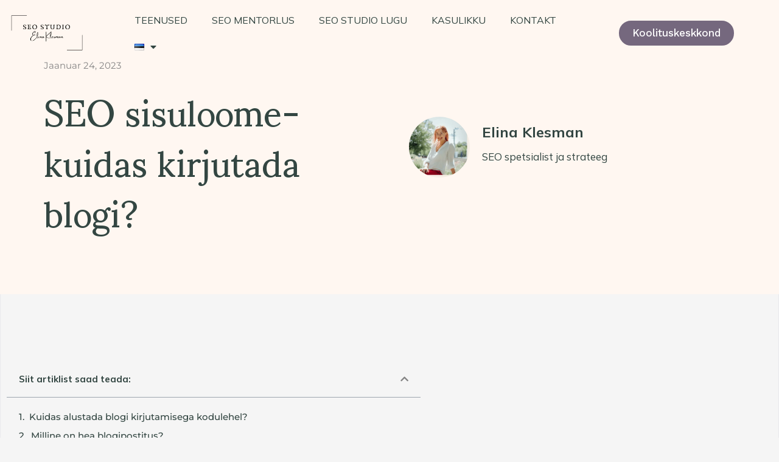

--- FILE ---
content_type: text/html; charset=UTF-8
request_url: https://www.seostudio.ee/post/seo-sisuloome-kuidas-kirjutada-blogi/
body_size: 31457
content:
<!DOCTYPE html>
<html lang="et">
<head>
<meta charset="UTF-8">
<meta name="viewport" content="width=device-width, initial-scale=1">
	 <link rel="profile" href="https://gmpg.org/xfn/11"> 
	 <script>function loadAsync(e,t){var a,n=!1;a=document.createElement("script"),a.type="text/javascript",a.src=e,a.onreadystatechange=function(){n||this.readyState&&"complete"!=this.readyState||(n=!0,"function"==typeof t&&t())},a.onload=a.onreadystatechange,document.getElementsByTagName("head")[0].appendChild(a)}</script>
<meta name='robots' content='index, follow, max-image-preview:large, max-snippet:-1, max-video-preview:-1' />

<!-- Google Tag Manager for WordPress by gtm4wp.com -->
<script data-cfasync="false" data-pagespeed-no-defer>
	var gtm4wp_datalayer_name = "dataLayer";
	var dataLayer = dataLayer || [];
</script>
<!-- End Google Tag Manager for WordPress by gtm4wp.com -->
	<!-- This site is optimized with the Yoast SEO plugin v26.8 - https://yoast.com/product/yoast-seo-wordpress/ -->
	<title>SEO sisuloome- kuidas kirjutada blogi? | SEO Studio</title>
	<meta name="description" content="Kuidas kirjutada SEO-sõbralikku blogi ning seeläbi pakkuda oma klientidele väärtust. Loe lähemalt SEO Studio blogist." />
	<link rel="canonical" href="https://www.seostudio.ee/post/seo-sisuloome-kuidas-kirjutada-blogi/" />
	<meta property="og:locale" content="et_EE" />
	<meta property="og:type" content="article" />
	<meta property="og:title" content="SEO agentuur- aitame Sind Google`s esimeseks" />
	<meta property="og:description" content="Koduleht Googles nähtavaks. Tutvu SEO teenustega lähemalt." />
	<meta property="og:url" content="https://www.seostudio.ee/post/seo-sisuloome-kuidas-kirjutada-blogi/" />
	<meta property="og:site_name" content="Seo Studio" />
	<meta property="article:published_time" content="2023-01-24T12:35:47+00:00" />
	<meta property="article:modified_time" content="2023-01-24T12:43:46+00:00" />
	<meta property="og:image" content="https://www.seostudio.ee/wp-content/uploads/2022/02/SEO-agentuur-scaled.jpg" />
	<meta property="og:image:width" content="2560" />
	<meta property="og:image:height" content="1707" />
	<meta property="og:image:type" content="image/jpeg" />
	<meta name="author" content="ElinaSeo" />
	<meta name="twitter:card" content="summary_large_image" />
	<meta name="twitter:label1" content="Written by" />
	<meta name="twitter:data1" content="ElinaSeo" />
	<meta name="twitter:label2" content="Est. reading time" />
	<meta name="twitter:data2" content="4 minutit" />
	<script type="application/ld+json" class="yoast-schema-graph">{"@context":"https://schema.org","@graph":[{"@type":"Article","@id":"https://www.seostudio.ee/post/seo-sisuloome-kuidas-kirjutada-blogi/#article","isPartOf":{"@id":"https://www.seostudio.ee/post/seo-sisuloome-kuidas-kirjutada-blogi/"},"author":{"name":"ElinaSeo","@id":"https://www.seostudio.ee/#/schema/person/35dd40cfdf7cb4b2680090bb241464ef"},"headline":"SEO sisuloome- kuidas kirjutada blogi?","datePublished":"2023-01-24T12:35:47+00:00","dateModified":"2023-01-24T12:43:46+00:00","mainEntityOfPage":{"@id":"https://www.seostudio.ee/post/seo-sisuloome-kuidas-kirjutada-blogi/"},"wordCount":854,"commentCount":0,"publisher":{"@id":"https://www.seostudio.ee/#organization"},"image":{"@id":"https://www.seostudio.ee/post/seo-sisuloome-kuidas-kirjutada-blogi/#primaryimage"},"thumbnailUrl":"https://www.seostudio.ee/wp-content/uploads/2023/01/TOORIISTAD.png","keywords":["blogi","blogi kirjutamine","seo algajatele","seo sisuloome","seo teenus"],"articleSection":["kodulehe optimeerimine","SEO","SEO agentuur","SEO audit","SEO spetsialist","SEO teenus"],"inLanguage":"et"},{"@type":"WebPage","@id":"https://www.seostudio.ee/post/seo-sisuloome-kuidas-kirjutada-blogi/","url":"https://www.seostudio.ee/post/seo-sisuloome-kuidas-kirjutada-blogi/","name":"SEO sisuloome- kuidas kirjutada blogi? | SEO Studio","isPartOf":{"@id":"https://www.seostudio.ee/#website"},"primaryImageOfPage":{"@id":"https://www.seostudio.ee/post/seo-sisuloome-kuidas-kirjutada-blogi/#primaryimage"},"image":{"@id":"https://www.seostudio.ee/post/seo-sisuloome-kuidas-kirjutada-blogi/#primaryimage"},"thumbnailUrl":"https://www.seostudio.ee/wp-content/uploads/2023/01/TOORIISTAD.png","datePublished":"2023-01-24T12:35:47+00:00","dateModified":"2023-01-24T12:43:46+00:00","description":"Kuidas kirjutada SEO-sõbralikku blogi ning seeläbi pakkuda oma klientidele väärtust. Loe lähemalt SEO Studio blogist.","breadcrumb":{"@id":"https://www.seostudio.ee/post/seo-sisuloome-kuidas-kirjutada-blogi/#breadcrumb"},"inLanguage":"et","potentialAction":[{"@type":"ReadAction","target":["https://www.seostudio.ee/post/seo-sisuloome-kuidas-kirjutada-blogi/"]}]},{"@type":"ImageObject","inLanguage":"et","@id":"https://www.seostudio.ee/post/seo-sisuloome-kuidas-kirjutada-blogi/#primaryimage","url":"https://www.seostudio.ee/wp-content/uploads/2023/01/TOORIISTAD.png","contentUrl":"https://www.seostudio.ee/wp-content/uploads/2023/01/TOORIISTAD.png","width":1920,"height":1080,"caption":"seo-sisuloome-blogi-kirjutamine"},{"@type":"BreadcrumbList","@id":"https://www.seostudio.ee/post/seo-sisuloome-kuidas-kirjutada-blogi/#breadcrumb","itemListElement":[{"@type":"ListItem","position":1,"name":"Home","item":"https://www.seostudio.ee/"},{"@type":"ListItem","position":2,"name":"Kasulikku lugemist","item":"https://www.seostudio.ee/kasulikku-lugemist/"},{"@type":"ListItem","position":3,"name":"SEO sisuloome- kuidas kirjutada blogi?"}]},{"@type":"WebSite","@id":"https://www.seostudio.ee/#website","url":"https://www.seostudio.ee/","name":"Seo Studio","description":"","publisher":{"@id":"https://www.seostudio.ee/#organization"},"potentialAction":[{"@type":"SearchAction","target":{"@type":"EntryPoint","urlTemplate":"https://www.seostudio.ee/?s={search_term_string}"},"query-input":{"@type":"PropertyValueSpecification","valueRequired":true,"valueName":"search_term_string"}}],"inLanguage":"et"},{"@type":"Organization","@id":"https://www.seostudio.ee/#organization","name":"Seo Studio","url":"https://www.seostudio.ee/","logo":{"@type":"ImageObject","inLanguage":"et","@id":"https://www.seostudio.ee/#/schema/logo/image/","url":"https://www.seostudio.ee/wp-content/uploads/2021/09/cropped-ElinaKlesman_logo2-3-1.png","contentUrl":"https://www.seostudio.ee/wp-content/uploads/2021/09/cropped-ElinaKlesman_logo2-3-1.png","width":1000,"height":557,"caption":"Seo Studio"},"image":{"@id":"https://www.seostudio.ee/#/schema/logo/image/"}},{"@type":"Person","@id":"https://www.seostudio.ee/#/schema/person/35dd40cfdf7cb4b2680090bb241464ef","name":"ElinaSeo","image":{"@type":"ImageObject","inLanguage":"et","@id":"https://www.seostudio.ee/#/schema/person/image/","url":"https://secure.gravatar.com/avatar/3e28e643119119dc1e1a406059218f3ad894335caeba61aa8899a3f3a21d8a02?s=96&d=mm&r=g","contentUrl":"https://secure.gravatar.com/avatar/3e28e643119119dc1e1a406059218f3ad894335caeba61aa8899a3f3a21d8a02?s=96&d=mm&r=g","caption":"ElinaSeo"}}]}</script>
	<!-- / Yoast SEO plugin. -->


<link rel='dns-prefetch' href='//fonts.googleapis.com' />
<link rel="alternate" type="application/rss+xml" title="Seo Studio &raquo; RSS" href="https://www.seostudio.ee/feed/" />
<link rel="alternate" title="oEmbed (JSON)" type="application/json+oembed" href="https://www.seostudio.ee/wp-json/oembed/1.0/embed?url=https%3A%2F%2Fwww.seostudio.ee%2Fpost%2Fseo-sisuloome-kuidas-kirjutada-blogi%2F&#038;lang=et" />
<link rel="alternate" title="oEmbed (XML)" type="text/xml+oembed" href="https://www.seostudio.ee/wp-json/oembed/1.0/embed?url=https%3A%2F%2Fwww.seostudio.ee%2Fpost%2Fseo-sisuloome-kuidas-kirjutada-blogi%2F&#038;format=xml&#038;lang=et" />
<style id='wp-img-auto-sizes-contain-inline-css'>
img:is([sizes=auto i],[sizes^="auto," i]){contain-intrinsic-size:3000px 1500px}
/*# sourceURL=wp-img-auto-sizes-contain-inline-css */
</style>
<link rel='stylesheet' id='astra-theme-css-css' href='https://www.seostudio.ee/wp-content/themes/astra/assets/css/minified/main.min.css' media='all' />
<style id='astra-theme-css-inline-css'>
.ast-no-sidebar .entry-content .alignfull {margin-left: calc( -50vw + 50%);margin-right: calc( -50vw + 50%);max-width: 100vw;width: 100vw;}.ast-no-sidebar .entry-content .alignwide {margin-left: calc(-41vw + 50%);margin-right: calc(-41vw + 50%);max-width: unset;width: unset;}.ast-no-sidebar .entry-content .alignfull .alignfull,.ast-no-sidebar .entry-content .alignfull .alignwide,.ast-no-sidebar .entry-content .alignwide .alignfull,.ast-no-sidebar .entry-content .alignwide .alignwide,.ast-no-sidebar .entry-content .wp-block-column .alignfull,.ast-no-sidebar .entry-content .wp-block-column .alignwide{width: 100%;margin-left: auto;margin-right: auto;}.wp-block-gallery,.blocks-gallery-grid {margin: 0;}.wp-block-separator {max-width: 100px;}.wp-block-separator.is-style-wide,.wp-block-separator.is-style-dots {max-width: none;}.entry-content .has-2-columns .wp-block-column:first-child {padding-right: 10px;}.entry-content .has-2-columns .wp-block-column:last-child {padding-left: 10px;}@media (max-width: 782px) {.entry-content .wp-block-columns .wp-block-column {flex-basis: 100%;}.entry-content .has-2-columns .wp-block-column:first-child {padding-right: 0;}.entry-content .has-2-columns .wp-block-column:last-child {padding-left: 0;}}body .entry-content .wp-block-latest-posts {margin-left: 0;}body .entry-content .wp-block-latest-posts li {list-style: none;}.ast-no-sidebar .ast-container .entry-content .wp-block-latest-posts {margin-left: 0;}.ast-header-break-point .entry-content .alignwide {margin-left: auto;margin-right: auto;}.entry-content .blocks-gallery-item img {margin-bottom: auto;}.wp-block-pullquote {border-top: 4px solid #555d66;border-bottom: 4px solid #555d66;color: #40464d;}:root{--ast-post-nav-space:0;--ast-container-default-xlg-padding:6.67em;--ast-container-default-lg-padding:5.67em;--ast-container-default-slg-padding:4.34em;--ast-container-default-md-padding:3.34em;--ast-container-default-sm-padding:6.67em;--ast-container-default-xs-padding:2.4em;--ast-container-default-xxs-padding:1.4em;--ast-code-block-background:#EEEEEE;--ast-comment-inputs-background:#FAFAFA;--ast-normal-container-width:1200px;--ast-narrow-container-width:750px;--ast-blog-title-font-weight:normal;--ast-blog-meta-weight:inherit;}html{font-size:106.25%;}a,.page-title{color:#75687e;}a:hover,a:focus{color:var(--ast-global-color-1);}body,button,input,select,textarea,.ast-button,.ast-custom-button{font-family:'Mulish',sans-serif;font-weight:400;font-size:17px;font-size:1rem;line-height:var(--ast-body-line-height,1.4em);}blockquote{color:#000000;}h1,.entry-content h1,h2,.entry-content h2,h3,.entry-content h3,h4,.entry-content h4,h5,.entry-content h5,h6,.entry-content h6,.site-title,.site-title a{font-weight:600;}.site-title{font-size:35px;font-size:2.05882352941rem;display:none;}header .custom-logo-link img{max-width:187px;}.astra-logo-svg{width:187px;}.site-header .site-description{font-size:15px;font-size:0.882352941176rem;display:none;}.entry-title{font-size:26px;font-size:1.52941176471rem;}.archive .ast-article-post .ast-article-inner,.blog .ast-article-post .ast-article-inner,.archive .ast-article-post .ast-article-inner:hover,.blog .ast-article-post .ast-article-inner:hover{overflow:hidden;}h1,.entry-content h1{font-size:3.52em;font-weight:400;font-family:'Sumana',serif;line-height:1.4em;}h2,.entry-content h2{font-size:2.1em;font-weight:700;font-family:'Mulish',sans-serif;line-height:1.3em;}h3,.entry-content h3{font-size:1.4em;font-weight:700;font-family:'Work Sans',sans-serif;line-height:1.3em;}h4,.entry-content h4{font-size:1.2em;line-height:1.2em;}h5,.entry-content h5{font-size:1em;line-height:1.2em;}h6,.entry-content h6{font-size:0.88em;line-height:1.25em;}::selection{background-color:#75687e;color:#ffffff;}body,h1,.entry-title a,.entry-content h1,h2,.entry-content h2,h3,.entry-content h3,h4,.entry-content h4,h5,.entry-content h5,h6,.entry-content h6{color:#334642;}.tagcloud a:hover,.tagcloud a:focus,.tagcloud a.current-item{color:#ffffff;border-color:#75687e;background-color:#75687e;}input:focus,input[type="text"]:focus,input[type="email"]:focus,input[type="url"]:focus,input[type="password"]:focus,input[type="reset"]:focus,input[type="search"]:focus,textarea:focus{border-color:#75687e;}input[type="radio"]:checked,input[type=reset],input[type="checkbox"]:checked,input[type="checkbox"]:hover:checked,input[type="checkbox"]:focus:checked,input[type=range]::-webkit-slider-thumb{border-color:#75687e;background-color:#75687e;box-shadow:none;}.site-footer a:hover + .post-count,.site-footer a:focus + .post-count{background:#75687e;border-color:#75687e;}.single .nav-links .nav-previous,.single .nav-links .nav-next{color:#75687e;}.entry-meta,.entry-meta *{line-height:1.45;color:#75687e;}.entry-meta a:not(.ast-button):hover,.entry-meta a:not(.ast-button):hover *,.entry-meta a:not(.ast-button):focus,.entry-meta a:not(.ast-button):focus *,.page-links > .page-link,.page-links .page-link:hover,.post-navigation a:hover{color:var(--ast-global-color-1);}#cat option,.secondary .calendar_wrap thead a,.secondary .calendar_wrap thead a:visited{color:#75687e;}.secondary .calendar_wrap #today,.ast-progress-val span{background:#75687e;}.secondary a:hover + .post-count,.secondary a:focus + .post-count{background:#75687e;border-color:#75687e;}.calendar_wrap #today > a{color:#ffffff;}.page-links .page-link,.single .post-navigation a{color:#75687e;}.ast-search-menu-icon .search-form button.search-submit{padding:0 4px;}.ast-search-menu-icon form.search-form{padding-right:0;}.ast-search-menu-icon.slide-search input.search-field{width:0;}.ast-header-search .ast-search-menu-icon.ast-dropdown-active .search-form,.ast-header-search .ast-search-menu-icon.ast-dropdown-active .search-field:focus{transition:all 0.2s;}.search-form input.search-field:focus{outline:none;}.widget-title,.widget .wp-block-heading{font-size:24px;font-size:1.41176470588rem;color:#334642;}.single .ast-author-details .author-title{color:var(--ast-global-color-1);}.ast-single-post .entry-content a,.ast-comment-content a:not(.ast-comment-edit-reply-wrap a){text-decoration:underline;}.ast-single-post .wp-block-button .wp-block-button__link,.ast-single-post .elementor-button-wrapper .elementor-button,.ast-single-post .entry-content .uagb-tab a,.ast-single-post .entry-content .uagb-ifb-cta a,.ast-single-post .entry-content .wp-block-uagb-buttons a,.ast-single-post .entry-content .uabb-module-content a,.ast-single-post .entry-content .uagb-post-grid a,.ast-single-post .entry-content .uagb-timeline a,.ast-single-post .entry-content .uagb-toc__wrap a,.ast-single-post .entry-content .uagb-taxomony-box a,.ast-single-post .entry-content .woocommerce a,.entry-content .wp-block-latest-posts > li > a,.ast-single-post .entry-content .wp-block-file__button,li.ast-post-filter-single,.ast-single-post .wp-block-buttons .wp-block-button.is-style-outline .wp-block-button__link,.ast-single-post .ast-comment-content .comment-reply-link,.ast-single-post .ast-comment-content .comment-edit-link{text-decoration:none;}.ast-search-menu-icon.slide-search a:focus-visible:focus-visible,.astra-search-icon:focus-visible,#close:focus-visible,a:focus-visible,.ast-menu-toggle:focus-visible,.site .skip-link:focus-visible,.wp-block-loginout input:focus-visible,.wp-block-search.wp-block-search__button-inside .wp-block-search__inside-wrapper,.ast-header-navigation-arrow:focus-visible,.woocommerce .wc-proceed-to-checkout > .checkout-button:focus-visible,.woocommerce .woocommerce-MyAccount-navigation ul li a:focus-visible,.ast-orders-table__row .ast-orders-table__cell:focus-visible,.woocommerce .woocommerce-order-details .order-again > .button:focus-visible,.woocommerce .woocommerce-message a.button.wc-forward:focus-visible,.woocommerce #minus_qty:focus-visible,.woocommerce #plus_qty:focus-visible,a#ast-apply-coupon:focus-visible,.woocommerce .woocommerce-info a:focus-visible,.woocommerce .astra-shop-summary-wrap a:focus-visible,.woocommerce a.wc-forward:focus-visible,#ast-apply-coupon:focus-visible,.woocommerce-js .woocommerce-mini-cart-item a.remove:focus-visible,#close:focus-visible,.button.search-submit:focus-visible,#search_submit:focus,.normal-search:focus-visible,.ast-header-account-wrap:focus-visible{outline-style:dotted;outline-color:inherit;outline-width:thin;}input:focus,input[type="text"]:focus,input[type="email"]:focus,input[type="url"]:focus,input[type="password"]:focus,input[type="reset"]:focus,input[type="search"]:focus,input[type="number"]:focus,textarea:focus,.wp-block-search__input:focus,[data-section="section-header-mobile-trigger"] .ast-button-wrap .ast-mobile-menu-trigger-minimal:focus,.ast-mobile-popup-drawer.active .menu-toggle-close:focus,.woocommerce-ordering select.orderby:focus,#ast-scroll-top:focus,#coupon_code:focus,.woocommerce-page #comment:focus,.woocommerce #reviews #respond input#submit:focus,.woocommerce a.add_to_cart_button:focus,.woocommerce .button.single_add_to_cart_button:focus,.woocommerce .woocommerce-cart-form button:focus,.woocommerce .woocommerce-cart-form__cart-item .quantity .qty:focus,.woocommerce .woocommerce-billing-fields .woocommerce-billing-fields__field-wrapper .woocommerce-input-wrapper > .input-text:focus,.woocommerce #order_comments:focus,.woocommerce #place_order:focus,.woocommerce .woocommerce-address-fields .woocommerce-address-fields__field-wrapper .woocommerce-input-wrapper > .input-text:focus,.woocommerce .woocommerce-MyAccount-content form button:focus,.woocommerce .woocommerce-MyAccount-content .woocommerce-EditAccountForm .woocommerce-form-row .woocommerce-Input.input-text:focus,.woocommerce .ast-woocommerce-container .woocommerce-pagination ul.page-numbers li a:focus,body #content .woocommerce form .form-row .select2-container--default .select2-selection--single:focus,#ast-coupon-code:focus,.woocommerce.woocommerce-js .quantity input[type=number]:focus,.woocommerce-js .woocommerce-mini-cart-item .quantity input[type=number]:focus,.woocommerce p#ast-coupon-trigger:focus{border-style:dotted;border-color:inherit;border-width:thin;}input{outline:none;}.ast-logo-title-inline .site-logo-img{padding-right:1em;}.site-logo-img img{ transition:all 0.2s linear;}body .ast-oembed-container *{position:absolute;top:0;width:100%;height:100%;left:0;}body .wp-block-embed-pocket-casts .ast-oembed-container *{position:unset;}.ast-single-post-featured-section + article {margin-top: 2em;}.site-content .ast-single-post-featured-section img {width: 100%;overflow: hidden;object-fit: cover;}.site > .ast-single-related-posts-container {margin-top: 0;}@media (min-width: 922px) {.ast-desktop .ast-container--narrow {max-width: var(--ast-narrow-container-width);margin: 0 auto;}}.ast-page-builder-template .hentry {margin: 0;}.ast-page-builder-template .site-content > .ast-container {max-width: 100%;padding: 0;}.ast-page-builder-template .site .site-content #primary {padding: 0;margin: 0;}.ast-page-builder-template .no-results {text-align: center;margin: 4em auto;}.ast-page-builder-template .ast-pagination {padding: 2em;}.ast-page-builder-template .entry-header.ast-no-title.ast-no-thumbnail {margin-top: 0;}.ast-page-builder-template .entry-header.ast-header-without-markup {margin-top: 0;margin-bottom: 0;}.ast-page-builder-template .entry-header.ast-no-title.ast-no-meta {margin-bottom: 0;}.ast-page-builder-template.single .post-navigation {padding-bottom: 2em;}.ast-page-builder-template.single-post .site-content > .ast-container {max-width: 100%;}.ast-page-builder-template .entry-header {margin-top: 4em;margin-left: auto;margin-right: auto;padding-left: 20px;padding-right: 20px;}.single.ast-page-builder-template .entry-header {padding-left: 20px;padding-right: 20px;}.ast-page-builder-template .ast-archive-description {margin: 4em auto 0;padding-left: 20px;padding-right: 20px;}.ast-page-builder-template.ast-no-sidebar .entry-content .alignwide {margin-left: 0;margin-right: 0;}@media (max-width:921.9px){#ast-desktop-header{display:none;}}@media (min-width:922px){#ast-mobile-header{display:none;}}@media( max-width: 420px ) {.single .nav-links .nav-previous,.single .nav-links .nav-next {width: 100%;text-align: center;}}.wp-block-buttons.aligncenter{justify-content:center;}@media (max-width:921px){.ast-theme-transparent-header #primary,.ast-theme-transparent-header #secondary{padding:0;}}@media (max-width:921px){.ast-plain-container.ast-no-sidebar #primary{padding:0;}}.ast-plain-container.ast-no-sidebar #primary{margin-top:0;margin-bottom:0;}@media (min-width:1200px){.wp-block-group .has-background{padding:20px;}}@media (min-width:1200px){.ast-no-sidebar.ast-separate-container .entry-content .wp-block-group.alignwide,.ast-no-sidebar.ast-separate-container .entry-content .wp-block-cover.alignwide{margin-left:-20px;margin-right:-20px;padding-left:20px;padding-right:20px;}.ast-no-sidebar.ast-separate-container .entry-content .wp-block-cover.alignfull,.ast-no-sidebar.ast-separate-container .entry-content .wp-block-group.alignfull{margin-left:-6.67em;margin-right:-6.67em;padding-left:6.67em;padding-right:6.67em;}}@media (min-width:1200px){.wp-block-cover-image.alignwide .wp-block-cover__inner-container,.wp-block-cover.alignwide .wp-block-cover__inner-container,.wp-block-cover-image.alignfull .wp-block-cover__inner-container,.wp-block-cover.alignfull .wp-block-cover__inner-container{width:100%;}}.wp-block-columns{margin-bottom:unset;}.wp-block-image.size-full{margin:2rem 0;}.wp-block-separator.has-background{padding:0;}.wp-block-gallery{margin-bottom:1.6em;}.wp-block-group{padding-top:4em;padding-bottom:4em;}.wp-block-group__inner-container .wp-block-columns:last-child,.wp-block-group__inner-container :last-child,.wp-block-table table{margin-bottom:0;}.blocks-gallery-grid{width:100%;}.wp-block-navigation-link__content{padding:5px 0;}.wp-block-group .wp-block-group .has-text-align-center,.wp-block-group .wp-block-column .has-text-align-center{max-width:100%;}.has-text-align-center{margin:0 auto;}@media (min-width:1200px){.wp-block-cover__inner-container,.alignwide .wp-block-group__inner-container,.alignfull .wp-block-group__inner-container{max-width:1200px;margin:0 auto;}.wp-block-group.alignnone,.wp-block-group.aligncenter,.wp-block-group.alignleft,.wp-block-group.alignright,.wp-block-group.alignwide,.wp-block-columns.alignwide{margin:2rem 0 1rem 0;}}@media (max-width:1200px){.wp-block-group{padding:3em;}.wp-block-group .wp-block-group{padding:1.5em;}.wp-block-columns,.wp-block-column{margin:1rem 0;}}@media (min-width:921px){.wp-block-columns .wp-block-group{padding:2em;}}@media (max-width:544px){.wp-block-cover-image .wp-block-cover__inner-container,.wp-block-cover .wp-block-cover__inner-container{width:unset;}.wp-block-cover,.wp-block-cover-image{padding:2em 0;}.wp-block-group,.wp-block-cover{padding:2em;}.wp-block-media-text__media img,.wp-block-media-text__media video{width:unset;max-width:100%;}.wp-block-media-text.has-background .wp-block-media-text__content{padding:1em;}}.wp-block-image.aligncenter{margin-left:auto;margin-right:auto;}.wp-block-table.aligncenter{margin-left:auto;margin-right:auto;}@media (min-width:544px){.entry-content .wp-block-media-text.has-media-on-the-right .wp-block-media-text__content{padding:0 8% 0 0;}.entry-content .wp-block-media-text .wp-block-media-text__content{padding:0 0 0 8%;}.ast-plain-container .site-content .entry-content .has-custom-content-position.is-position-bottom-left > *,.ast-plain-container .site-content .entry-content .has-custom-content-position.is-position-bottom-right > *,.ast-plain-container .site-content .entry-content .has-custom-content-position.is-position-top-left > *,.ast-plain-container .site-content .entry-content .has-custom-content-position.is-position-top-right > *,.ast-plain-container .site-content .entry-content .has-custom-content-position.is-position-center-right > *,.ast-plain-container .site-content .entry-content .has-custom-content-position.is-position-center-left > *{margin:0;}}@media (max-width:544px){.entry-content .wp-block-media-text .wp-block-media-text__content{padding:8% 0;}.wp-block-media-text .wp-block-media-text__media img{width:auto;max-width:100%;}}.wp-block-button.is-style-outline .wp-block-button__link{border-color:#75687e;border-top-width:2px;border-right-width:2px;border-bottom-width:2px;border-left-width:2px;}div.wp-block-button.is-style-outline > .wp-block-button__link:not(.has-text-color),div.wp-block-button.wp-block-button__link.is-style-outline:not(.has-text-color){color:#75687e;}.wp-block-button.is-style-outline .wp-block-button__link:hover,.wp-block-buttons .wp-block-button.is-style-outline .wp-block-button__link:focus,.wp-block-buttons .wp-block-button.is-style-outline > .wp-block-button__link:not(.has-text-color):hover,.wp-block-buttons .wp-block-button.wp-block-button__link.is-style-outline:not(.has-text-color):hover{color:#75687e;background-color:rgba(255,255,255,0);border-color:#75687e;}.post-page-numbers.current .page-link,.ast-pagination .page-numbers.current{color:#ffffff;border-color:#75687e;background-color:#75687e;}@media (min-width:544px){.entry-content > .alignleft{margin-right:20px;}.entry-content > .alignright{margin-left:20px;}}.wp-block-button.is-style-outline .wp-block-button__link{border-top-width:2px;border-right-width:2px;border-bottom-width:2px;border-left-width:2px;}.wp-block-button.is-style-outline .wp-block-button__link.wp-element-button,.ast-outline-button{border-color:#75687e;font-family:'Work Sans',sans-serif;font-weight:500;font-size:17px;font-size:1rem;line-height:1em;border-top-left-radius:200px;border-top-right-radius:200px;border-bottom-right-radius:200px;border-bottom-left-radius:200px;}.wp-block-buttons .wp-block-button.is-style-outline > .wp-block-button__link:not(.has-text-color),.wp-block-buttons .wp-block-button.wp-block-button__link.is-style-outline:not(.has-text-color),.ast-outline-button{color:#75687e;}.wp-block-button.is-style-outline .wp-block-button__link:hover,.wp-block-buttons .wp-block-button.is-style-outline .wp-block-button__link:focus,.wp-block-buttons .wp-block-button.is-style-outline > .wp-block-button__link:not(.has-text-color):hover,.wp-block-buttons .wp-block-button.wp-block-button__link.is-style-outline:not(.has-text-color):hover,.ast-outline-button:hover,.ast-outline-button:focus,.wp-block-uagb-buttons-child .uagb-buttons-repeater.ast-outline-button:hover,.wp-block-uagb-buttons-child .uagb-buttons-repeater.ast-outline-button:focus{color:#75687e;background-color:rgba(255,255,255,0);border-color:#75687e;}.wp-block-button .wp-block-button__link.wp-element-button.is-style-outline:not(.has-background),.wp-block-button.is-style-outline>.wp-block-button__link.wp-element-button:not(.has-background),.ast-outline-button{background-color:#75687e;}.entry-content[ast-blocks-layout] > figure{margin-bottom:1em;}@media (max-width:921px){.ast-separate-container #primary,.ast-separate-container #secondary{padding:1.5em 0;}#primary,#secondary{padding:1.5em 0;margin:0;}.ast-left-sidebar #content > .ast-container{display:flex;flex-direction:column-reverse;width:100%;}.ast-separate-container .ast-article-post,.ast-separate-container .ast-article-single{padding:1.5em 2.14em;}.ast-author-box img.avatar{margin:20px 0 0 0;}}@media (min-width:922px){.ast-separate-container.ast-right-sidebar #primary,.ast-separate-container.ast-left-sidebar #primary{border:0;}.search-no-results.ast-separate-container #primary{margin-bottom:4em;}}.elementor-button-wrapper .elementor-button{border-style:solid;text-decoration:none;border-top-width:2px;border-right-width:2px;border-left-width:2px;border-bottom-width:2px;}body .elementor-button.elementor-size-sm,body .elementor-button.elementor-size-xs,body .elementor-button.elementor-size-md,body .elementor-button.elementor-size-lg,body .elementor-button.elementor-size-xl,body .elementor-button{border-top-left-radius:200px;border-top-right-radius:200px;border-bottom-right-radius:200px;border-bottom-left-radius:200px;padding-top:10px;padding-right:20px;padding-bottom:10px;padding-left:20px;}@media (max-width:921px){.elementor-button-wrapper .elementor-button.elementor-size-sm,.elementor-button-wrapper .elementor-button.elementor-size-xs,.elementor-button-wrapper .elementor-button.elementor-size-md,.elementor-button-wrapper .elementor-button.elementor-size-lg,.elementor-button-wrapper .elementor-button.elementor-size-xl,.elementor-button-wrapper .elementor-button{padding-top:14px;padding-right:28px;padding-bottom:14px;padding-left:28px;}}@media (max-width:544px){.elementor-button-wrapper .elementor-button.elementor-size-sm,.elementor-button-wrapper .elementor-button.elementor-size-xs,.elementor-button-wrapper .elementor-button.elementor-size-md,.elementor-button-wrapper .elementor-button.elementor-size-lg,.elementor-button-wrapper .elementor-button.elementor-size-xl,.elementor-button-wrapper .elementor-button{padding-top:12px;padding-right:24px;padding-bottom:12px;padding-left:24px;}}.elementor-button-wrapper .elementor-button{border-color:#75687e;background-color:#75687e;}.elementor-button-wrapper .elementor-button:hover,.elementor-button-wrapper .elementor-button:focus{color:#75687e;background-color:rgba(255,255,255,0);border-color:#75687e;}.wp-block-button .wp-block-button__link ,.elementor-button-wrapper .elementor-button,.elementor-button-wrapper .elementor-button:visited{color:#ffffff;}.elementor-button-wrapper .elementor-button{font-family:'Work Sans',sans-serif;font-weight:500;font-size:17px;font-size:1rem;line-height:1em;}body .elementor-button.elementor-size-sm,body .elementor-button.elementor-size-xs,body .elementor-button.elementor-size-md,body .elementor-button.elementor-size-lg,body .elementor-button.elementor-size-xl,body .elementor-button{font-size:17px;font-size:1rem;}.wp-block-button .wp-block-button__link:hover,.wp-block-button .wp-block-button__link:focus{color:#75687e;background-color:rgba(255,255,255,0);border-color:#75687e;}.elementor-widget-heading h1.elementor-heading-title{line-height:1.4em;}.elementor-widget-heading h2.elementor-heading-title{line-height:1.3em;}.elementor-widget-heading h3.elementor-heading-title{line-height:1.3em;}.elementor-widget-heading h4.elementor-heading-title{line-height:1.2em;}.elementor-widget-heading h5.elementor-heading-title{line-height:1.2em;}.elementor-widget-heading h6.elementor-heading-title{line-height:1.25em;}.wp-block-button .wp-block-button__link{border-style:solid;border-top-width:2px;border-right-width:2px;border-left-width:2px;border-bottom-width:2px;border-color:#75687e;background-color:#75687e;color:#ffffff;font-family:'Work Sans',sans-serif;font-weight:500;line-height:1em;font-size:17px;font-size:1rem;border-top-left-radius:200px;border-top-right-radius:200px;border-bottom-right-radius:200px;border-bottom-left-radius:200px;padding-top:10px;padding-right:20px;padding-bottom:10px;padding-left:20px;}@media (max-width:921px){.wp-block-button .wp-block-button__link{padding-top:14px;padding-right:28px;padding-bottom:14px;padding-left:28px;}}@media (max-width:544px){.wp-block-button .wp-block-button__link{padding-top:12px;padding-right:24px;padding-bottom:12px;padding-left:24px;}}.menu-toggle,button,.ast-button,.ast-custom-button,.button,input#submit,input[type="button"],input[type="submit"],input[type="reset"],form[CLASS*="wp-block-search__"].wp-block-search .wp-block-search__inside-wrapper .wp-block-search__button{border-style:solid;border-top-width:2px;border-right-width:2px;border-left-width:2px;border-bottom-width:2px;color:#ffffff;border-color:#75687e;background-color:#75687e;padding-top:10px;padding-right:20px;padding-bottom:10px;padding-left:20px;font-family:'Work Sans',sans-serif;font-weight:500;font-size:17px;font-size:1rem;line-height:1em;border-top-left-radius:200px;border-top-right-radius:200px;border-bottom-right-radius:200px;border-bottom-left-radius:200px;}button:focus,.menu-toggle:hover,button:hover,.ast-button:hover,.ast-custom-button:hover .button:hover,.ast-custom-button:hover ,input[type=reset]:hover,input[type=reset]:focus,input#submit:hover,input#submit:focus,input[type="button"]:hover,input[type="button"]:focus,input[type="submit"]:hover,input[type="submit"]:focus,form[CLASS*="wp-block-search__"].wp-block-search .wp-block-search__inside-wrapper .wp-block-search__button:hover,form[CLASS*="wp-block-search__"].wp-block-search .wp-block-search__inside-wrapper .wp-block-search__button:focus{color:#75687e;background-color:rgba(255,255,255,0);border-color:#75687e;}@media (max-width:921px){.menu-toggle,button,.ast-button,.ast-custom-button,.button,input#submit,input[type="button"],input[type="submit"],input[type="reset"],form[CLASS*="wp-block-search__"].wp-block-search .wp-block-search__inside-wrapper .wp-block-search__button{padding-top:14px;padding-right:28px;padding-bottom:14px;padding-left:28px;}}@media (max-width:544px){.menu-toggle,button,.ast-button,.ast-custom-button,.button,input#submit,input[type="button"],input[type="submit"],input[type="reset"],form[CLASS*="wp-block-search__"].wp-block-search .wp-block-search__inside-wrapper .wp-block-search__button{padding-top:12px;padding-right:24px;padding-bottom:12px;padding-left:24px;}}@media (max-width:921px){.ast-mobile-header-stack .main-header-bar .ast-search-menu-icon{display:inline-block;}.ast-header-break-point.ast-header-custom-item-outside .ast-mobile-header-stack .main-header-bar .ast-search-icon{margin:0;}.ast-comment-avatar-wrap img{max-width:2.5em;}.ast-comment-meta{padding:0 1.8888em 1.3333em;}.ast-separate-container .ast-comment-list li.depth-1{padding:1.5em 2.14em;}.ast-separate-container .comment-respond{padding:2em 2.14em;}}@media (min-width:544px){.ast-container{max-width:100%;}}@media (max-width:544px){.ast-separate-container .ast-article-post,.ast-separate-container .ast-article-single,.ast-separate-container .comments-title,.ast-separate-container .ast-archive-description{padding:1.5em 1em;}.ast-separate-container #content .ast-container{padding-left:0.54em;padding-right:0.54em;}.ast-separate-container .ast-comment-list .bypostauthor{padding:.5em;}.ast-search-menu-icon.ast-dropdown-active .search-field{width:170px;}}body,.ast-separate-container{background-color:var(--ast-global-color-4);;}.ast-no-sidebar.ast-separate-container .entry-content .alignfull {margin-left: -6.67em;margin-right: -6.67em;width: auto;}@media (max-width: 1200px) {.ast-no-sidebar.ast-separate-container .entry-content .alignfull {margin-left: -2.4em;margin-right: -2.4em;}}@media (max-width: 768px) {.ast-no-sidebar.ast-separate-container .entry-content .alignfull {margin-left: -2.14em;margin-right: -2.14em;}}@media (max-width: 544px) {.ast-no-sidebar.ast-separate-container .entry-content .alignfull {margin-left: -1em;margin-right: -1em;}}.ast-no-sidebar.ast-separate-container .entry-content .alignwide {margin-left: -20px;margin-right: -20px;}.ast-no-sidebar.ast-separate-container .entry-content .wp-block-column .alignfull,.ast-no-sidebar.ast-separate-container .entry-content .wp-block-column .alignwide {margin-left: auto;margin-right: auto;width: 100%;}@media (max-width:921px){.site-title{display:block;}.site-header .site-description{display:none;}h1,.entry-content h1{font-size:30px;}h2,.entry-content h2{font-size:25px;}h3,.entry-content h3{font-size:20px;}}@media (max-width:544px){.site-title{display:block;}.site-header .site-description{display:none;}h1,.entry-content h1{font-size:30px;}h2,.entry-content h2{font-size:25px;}h3,.entry-content h3{font-size:20px;}}@media (max-width:921px){html{font-size:96.9%;}}@media (max-width:544px){html{font-size:96.9%;}}@media (min-width:922px){.ast-container{max-width:1240px;}}@media (min-width:922px){.site-content .ast-container{display:flex;}}@media (max-width:921px){.site-content .ast-container{flex-direction:column;}}@media (min-width:922px){.main-header-menu .sub-menu .menu-item.ast-left-align-sub-menu:hover > .sub-menu,.main-header-menu .sub-menu .menu-item.ast-left-align-sub-menu.focus > .sub-menu{margin-left:-0px;}}.site .comments-area{padding-bottom:3em;}.wp-block-search {margin-bottom: 20px;}.wp-block-site-tagline {margin-top: 20px;}form.wp-block-search .wp-block-search__input,.wp-block-search.wp-block-search__button-inside .wp-block-search__inside-wrapper {border-color: #eaeaea;background: #fafafa;}.wp-block-search.wp-block-search__button-inside .wp-block-search__inside-wrapper .wp-block-search__input:focus,.wp-block-loginout input:focus {outline: thin dotted;}.wp-block-loginout input:focus {border-color: transparent;} form.wp-block-search .wp-block-search__inside-wrapper .wp-block-search__input {padding: 12px;}form.wp-block-search .wp-block-search__button svg {fill: currentColor;width: 20px;height: 20px;}.wp-block-loginout p label {display: block;}.wp-block-loginout p:not(.login-remember):not(.login-submit) input {width: 100%;}.wp-block-loginout .login-remember input {width: 1.1rem;height: 1.1rem;margin: 0 5px 4px 0;vertical-align: middle;}blockquote {padding: 1.2em;}:root .has-ast-global-color-0-color{color:var(--ast-global-color-0);}:root .has-ast-global-color-0-background-color{background-color:var(--ast-global-color-0);}:root .wp-block-button .has-ast-global-color-0-color{color:var(--ast-global-color-0);}:root .wp-block-button .has-ast-global-color-0-background-color{background-color:var(--ast-global-color-0);}:root .has-ast-global-color-1-color{color:var(--ast-global-color-1);}:root .has-ast-global-color-1-background-color{background-color:var(--ast-global-color-1);}:root .wp-block-button .has-ast-global-color-1-color{color:var(--ast-global-color-1);}:root .wp-block-button .has-ast-global-color-1-background-color{background-color:var(--ast-global-color-1);}:root .has-ast-global-color-2-color{color:var(--ast-global-color-2);}:root .has-ast-global-color-2-background-color{background-color:var(--ast-global-color-2);}:root .wp-block-button .has-ast-global-color-2-color{color:var(--ast-global-color-2);}:root .wp-block-button .has-ast-global-color-2-background-color{background-color:var(--ast-global-color-2);}:root .has-ast-global-color-3-color{color:var(--ast-global-color-3);}:root .has-ast-global-color-3-background-color{background-color:var(--ast-global-color-3);}:root .wp-block-button .has-ast-global-color-3-color{color:var(--ast-global-color-3);}:root .wp-block-button .has-ast-global-color-3-background-color{background-color:var(--ast-global-color-3);}:root .has-ast-global-color-4-color{color:var(--ast-global-color-4);}:root .has-ast-global-color-4-background-color{background-color:var(--ast-global-color-4);}:root .wp-block-button .has-ast-global-color-4-color{color:var(--ast-global-color-4);}:root .wp-block-button .has-ast-global-color-4-background-color{background-color:var(--ast-global-color-4);}:root .has-ast-global-color-5-color{color:var(--ast-global-color-5);}:root .has-ast-global-color-5-background-color{background-color:var(--ast-global-color-5);}:root .wp-block-button .has-ast-global-color-5-color{color:var(--ast-global-color-5);}:root .wp-block-button .has-ast-global-color-5-background-color{background-color:var(--ast-global-color-5);}:root .has-ast-global-color-6-color{color:var(--ast-global-color-6);}:root .has-ast-global-color-6-background-color{background-color:var(--ast-global-color-6);}:root .wp-block-button .has-ast-global-color-6-color{color:var(--ast-global-color-6);}:root .wp-block-button .has-ast-global-color-6-background-color{background-color:var(--ast-global-color-6);}:root .has-ast-global-color-7-color{color:var(--ast-global-color-7);}:root .has-ast-global-color-7-background-color{background-color:var(--ast-global-color-7);}:root .wp-block-button .has-ast-global-color-7-color{color:var(--ast-global-color-7);}:root .wp-block-button .has-ast-global-color-7-background-color{background-color:var(--ast-global-color-7);}:root .has-ast-global-color-8-color{color:var(--ast-global-color-8);}:root .has-ast-global-color-8-background-color{background-color:var(--ast-global-color-8);}:root .wp-block-button .has-ast-global-color-8-color{color:var(--ast-global-color-8);}:root .wp-block-button .has-ast-global-color-8-background-color{background-color:var(--ast-global-color-8);}:root{--ast-global-color-0:#0170B9;--ast-global-color-1:#3a3a3a;--ast-global-color-2:#3a3a3a;--ast-global-color-3:#4B4F58;--ast-global-color-4:#F5F5F5;--ast-global-color-5:#FFFFFF;--ast-global-color-6:#E5E5E5;--ast-global-color-7:#424242;--ast-global-color-8:#000000;}:root {--ast-border-color : #dddddd;}.ast-single-entry-banner {-js-display: flex;display: flex;flex-direction: column;justify-content: center;text-align: center;position: relative;background: #eeeeee;}.ast-single-entry-banner[data-banner-layout="layout-1"] {max-width: 1200px;background: inherit;padding: 20px 0;}.ast-single-entry-banner[data-banner-width-type="custom"] {margin: 0 auto;width: 100%;}.ast-single-entry-banner + .site-content .entry-header {margin-bottom: 0;}.site .ast-author-avatar {--ast-author-avatar-size: ;}a.ast-underline-text {text-decoration: underline;}.ast-container > .ast-terms-link {position: relative;display: block;}a.ast-button.ast-badge-tax {padding: 4px 8px;border-radius: 3px;font-size: inherit;}header.entry-header > *:not(:last-child){margin-bottom:10px;}.ast-archive-entry-banner {-js-display: flex;display: flex;flex-direction: column;justify-content: center;text-align: center;position: relative;background: #eeeeee;}.ast-archive-entry-banner[data-banner-width-type="custom"] {margin: 0 auto;width: 100%;}.ast-archive-entry-banner[data-banner-layout="layout-1"] {background: inherit;padding: 20px 0;text-align: left;}body.archive .ast-archive-description{max-width:1200px;width:100%;text-align:left;padding-top:3em;padding-right:3em;padding-bottom:3em;padding-left:3em;}body.archive .ast-archive-description .ast-archive-title,body.archive .ast-archive-description .ast-archive-title *{font-size:40px;font-size:2.35294117647rem;}body.archive .ast-archive-description > *:not(:last-child){margin-bottom:10px;}@media (max-width:921px){body.archive .ast-archive-description{text-align:left;}}@media (max-width:544px){body.archive .ast-archive-description{text-align:left;}}.ast-breadcrumbs .trail-browse,.ast-breadcrumbs .trail-items,.ast-breadcrumbs .trail-items li{display:inline-block;margin:0;padding:0;border:none;background:inherit;text-indent:0;text-decoration:none;}.ast-breadcrumbs .trail-browse{font-size:inherit;font-style:inherit;font-weight:inherit;color:inherit;}.ast-breadcrumbs .trail-items{list-style:none;}.trail-items li::after{padding:0 0.3em;content:"\00bb";}.trail-items li:last-of-type::after{display:none;}h1,.entry-content h1,h2,.entry-content h2,h3,.entry-content h3,h4,.entry-content h4,h5,.entry-content h5,h6,.entry-content h6{color:var(--ast-global-color-2);}@media (max-width:921px){.ast-builder-grid-row-container.ast-builder-grid-row-tablet-3-firstrow .ast-builder-grid-row > *:first-child,.ast-builder-grid-row-container.ast-builder-grid-row-tablet-3-lastrow .ast-builder-grid-row > *:last-child{grid-column:1 / -1;}}@media (max-width:544px){.ast-builder-grid-row-container.ast-builder-grid-row-mobile-3-firstrow .ast-builder-grid-row > *:first-child,.ast-builder-grid-row-container.ast-builder-grid-row-mobile-3-lastrow .ast-builder-grid-row > *:last-child{grid-column:1 / -1;}}.ast-builder-layout-element[data-section="title_tagline"]{display:flex;}@media (max-width:921px){.ast-header-break-point .ast-builder-layout-element[data-section="title_tagline"]{display:flex;}}@media (max-width:544px){.ast-header-break-point .ast-builder-layout-element[data-section="title_tagline"]{display:flex;}}.ast-builder-menu-1{font-family:inherit;font-weight:inherit;}.ast-builder-menu-1 .sub-menu,.ast-builder-menu-1 .inline-on-mobile .sub-menu{border-top-width:2px;border-bottom-width:0px;border-right-width:0px;border-left-width:0px;border-color:#75687e;border-style:solid;}.ast-builder-menu-1 .main-header-menu > .menu-item > .sub-menu,.ast-builder-menu-1 .main-header-menu > .menu-item > .astra-full-megamenu-wrapper{margin-top:0px;}.ast-desktop .ast-builder-menu-1 .main-header-menu > .menu-item > .sub-menu:before,.ast-desktop .ast-builder-menu-1 .main-header-menu > .menu-item > .astra-full-megamenu-wrapper:before{height:calc( 0px + 5px );}.ast-desktop .ast-builder-menu-1 .menu-item .sub-menu .menu-link{border-style:none;}@media (max-width:921px){.ast-header-break-point .ast-builder-menu-1 .menu-item.menu-item-has-children > .ast-menu-toggle{top:0;}.ast-builder-menu-1 .inline-on-mobile .menu-item.menu-item-has-children > .ast-menu-toggle{right:-15px;}.ast-builder-menu-1 .menu-item-has-children > .menu-link:after{content:unset;}.ast-builder-menu-1 .main-header-menu > .menu-item > .sub-menu,.ast-builder-menu-1 .main-header-menu > .menu-item > .astra-full-megamenu-wrapper{margin-top:0;}}@media (max-width:544px){.ast-header-break-point .ast-builder-menu-1 .menu-item.menu-item-has-children > .ast-menu-toggle{top:0;}.ast-builder-menu-1 .main-header-menu > .menu-item > .sub-menu,.ast-builder-menu-1 .main-header-menu > .menu-item > .astra-full-megamenu-wrapper{margin-top:0;}}.ast-builder-menu-1{display:flex;}@media (max-width:921px){.ast-header-break-point .ast-builder-menu-1{display:flex;}}@media (max-width:544px){.ast-header-break-point .ast-builder-menu-1{display:flex;}}.site-below-footer-wrap{padding-top:20px;padding-bottom:20px;}.site-below-footer-wrap[data-section="section-below-footer-builder"]{background-color:#eeeeee;;background-image:none;;min-height:80px;border-style:solid;border-width:0px;border-top-width:1px;border-top-color:var(--ast-global-color-6);}.site-below-footer-wrap[data-section="section-below-footer-builder"] .ast-builder-grid-row{max-width:1200px;min-height:80px;margin-left:auto;margin-right:auto;}.site-below-footer-wrap[data-section="section-below-footer-builder"] .ast-builder-grid-row,.site-below-footer-wrap[data-section="section-below-footer-builder"] .site-footer-section{align-items:flex-start;}.site-below-footer-wrap[data-section="section-below-footer-builder"].ast-footer-row-inline .site-footer-section{display:flex;margin-bottom:0;}.ast-builder-grid-row-full .ast-builder-grid-row{grid-template-columns:1fr;}@media (max-width:921px){.site-below-footer-wrap[data-section="section-below-footer-builder"].ast-footer-row-tablet-inline .site-footer-section{display:flex;margin-bottom:0;}.site-below-footer-wrap[data-section="section-below-footer-builder"].ast-footer-row-tablet-stack .site-footer-section{display:block;margin-bottom:10px;}.ast-builder-grid-row-container.ast-builder-grid-row-tablet-full .ast-builder-grid-row{grid-template-columns:1fr;}}@media (max-width:544px){.site-below-footer-wrap[data-section="section-below-footer-builder"].ast-footer-row-mobile-inline .site-footer-section{display:flex;margin-bottom:0;}.site-below-footer-wrap[data-section="section-below-footer-builder"].ast-footer-row-mobile-stack .site-footer-section{display:block;margin-bottom:10px;}.ast-builder-grid-row-container.ast-builder-grid-row-mobile-full .ast-builder-grid-row{grid-template-columns:1fr;}}.site-below-footer-wrap[data-section="section-below-footer-builder"]{display:grid;}@media (max-width:921px){.ast-header-break-point .site-below-footer-wrap[data-section="section-below-footer-builder"]{display:grid;}}@media (max-width:544px){.ast-header-break-point .site-below-footer-wrap[data-section="section-below-footer-builder"]{display:grid;}}.ast-footer-copyright{text-align:center;}.ast-footer-copyright {color:#3a3a3a;}@media (max-width:921px){.ast-footer-copyright{text-align:center;}}@media (max-width:544px){.ast-footer-copyright{text-align:center;}}.ast-footer-copyright.ast-builder-layout-element{display:flex;}@media (max-width:921px){.ast-header-break-point .ast-footer-copyright.ast-builder-layout-element{display:flex;}}@media (max-width:544px){.ast-header-break-point .ast-footer-copyright.ast-builder-layout-element{display:flex;}}.footer-widget-area.widget-area.site-footer-focus-item{width:auto;}.elementor-widget-heading .elementor-heading-title{margin:0;}.elementor-page .ast-menu-toggle{color:unset !important;background:unset !important;}.elementor-post.elementor-grid-item.hentry{margin-bottom:0;}.woocommerce div.product .elementor-element.elementor-products-grid .related.products ul.products li.product,.elementor-element .elementor-wc-products .woocommerce[class*='columns-'] ul.products li.product{width:auto;margin:0;float:none;}.elementor-toc__list-wrapper{margin:0;}body .elementor hr{background-color:#ccc;margin:0;}.ast-left-sidebar .elementor-section.elementor-section-stretched,.ast-right-sidebar .elementor-section.elementor-section-stretched{max-width:100%;left:0 !important;}.elementor-posts-container [CLASS*="ast-width-"]{width:100%;}.elementor-template-full-width .ast-container{display:block;}.elementor-screen-only,.screen-reader-text,.screen-reader-text span,.ui-helper-hidden-accessible{top:0 !important;}@media (max-width:544px){.elementor-element .elementor-wc-products .woocommerce[class*="columns-"] ul.products li.product{width:auto;margin:0;}.elementor-element .woocommerce .woocommerce-result-count{float:none;}}.ast-desktop .ast-mega-menu-enabled .ast-builder-menu-1 div:not( .astra-full-megamenu-wrapper) .sub-menu,.ast-builder-menu-1 .inline-on-mobile .sub-menu,.ast-desktop .ast-builder-menu-1 .astra-full-megamenu-wrapper,.ast-desktop .ast-builder-menu-1 .menu-item .sub-menu{box-shadow:0px 4px 10px -2px rgba(0,0,0,0.1);}.ast-desktop .ast-mobile-popup-drawer.active .ast-mobile-popup-inner{max-width:35%;}@media (max-width:921px){.ast-mobile-popup-drawer.active .ast-mobile-popup-inner{max-width:90%;}}@media (max-width:544px){.ast-mobile-popup-drawer.active .ast-mobile-popup-inner{max-width:90%;}}.ast-header-break-point .main-header-bar{border-bottom-width:1px;}@media (min-width:922px){.main-header-bar{border-bottom-width:1px;}}.main-header-menu .menu-item,#astra-footer-menu .menu-item,.main-header-bar .ast-masthead-custom-menu-items{-js-display:flex;display:flex;-webkit-box-pack:center;-webkit-justify-content:center;-moz-box-pack:center;-ms-flex-pack:center;justify-content:center;-webkit-box-orient:vertical;-webkit-box-direction:normal;-webkit-flex-direction:column;-moz-box-orient:vertical;-moz-box-direction:normal;-ms-flex-direction:column;flex-direction:column;}.main-header-menu > .menu-item > .menu-link,#astra-footer-menu > .menu-item > .menu-link{height:100%;-webkit-box-align:center;-webkit-align-items:center;-moz-box-align:center;-ms-flex-align:center;align-items:center;-js-display:flex;display:flex;}.ast-header-break-point .main-navigation ul .menu-item .menu-link .icon-arrow:first-of-type svg{top:.2em;margin-top:0px;margin-left:0px;width:.65em;transform:translate(0,-2px) rotateZ(270deg);}.ast-mobile-popup-content .ast-submenu-expanded > .ast-menu-toggle{transform:rotateX(180deg);overflow-y:auto;}@media (min-width:922px){.ast-builder-menu .main-navigation > ul > li:last-child a{margin-right:0;}}.ast-separate-container .ast-article-inner{background-color:transparent;background-image:none;}.ast-separate-container .ast-article-post{background-color:var(--ast-global-color-5);;}@media (max-width:921px){.ast-separate-container .ast-article-post{background-color:var(--ast-global-color-5);;}}@media (max-width:544px){.ast-separate-container .ast-article-post{background-color:var(--ast-global-color-5);;}}.ast-separate-container .ast-article-single:not(.ast-related-post),.woocommerce.ast-separate-container .ast-woocommerce-container,.ast-separate-container .error-404,.ast-separate-container .no-results,.single.ast-separate-container.ast-author-meta,.ast-separate-container .related-posts-title-wrapper,.ast-separate-container .comments-count-wrapper,.ast-box-layout.ast-plain-container .site-content,.ast-padded-layout.ast-plain-container .site-content,.ast-separate-container .ast-archive-description,.ast-separate-container .comments-area .comment-respond,.ast-separate-container .comments-area .ast-comment-list li,.ast-separate-container .comments-area .comments-title{background-color:var(--ast-global-color-5);;}@media (max-width:921px){.ast-separate-container .ast-article-single:not(.ast-related-post),.woocommerce.ast-separate-container .ast-woocommerce-container,.ast-separate-container .error-404,.ast-separate-container .no-results,.single.ast-separate-container.ast-author-meta,.ast-separate-container .related-posts-title-wrapper,.ast-separate-container .comments-count-wrapper,.ast-box-layout.ast-plain-container .site-content,.ast-padded-layout.ast-plain-container .site-content,.ast-separate-container .ast-archive-description{background-color:var(--ast-global-color-5);;}}@media (max-width:544px){.ast-separate-container .ast-article-single:not(.ast-related-post),.woocommerce.ast-separate-container .ast-woocommerce-container,.ast-separate-container .error-404,.ast-separate-container .no-results,.single.ast-separate-container.ast-author-meta,.ast-separate-container .related-posts-title-wrapper,.ast-separate-container .comments-count-wrapper,.ast-box-layout.ast-plain-container .site-content,.ast-padded-layout.ast-plain-container .site-content,.ast-separate-container .ast-archive-description{background-color:var(--ast-global-color-5);;}}.ast-separate-container.ast-two-container #secondary .widget{background-color:var(--ast-global-color-5);;}@media (max-width:921px){.ast-separate-container.ast-two-container #secondary .widget{background-color:var(--ast-global-color-5);;}}@media (max-width:544px){.ast-separate-container.ast-two-container #secondary .widget{background-color:var(--ast-global-color-5);;}}.ast-mobile-header-content > *,.ast-desktop-header-content > * {padding: 10px 0;height: auto;}.ast-mobile-header-content > *:first-child,.ast-desktop-header-content > *:first-child {padding-top: 10px;}.ast-mobile-header-content > .ast-builder-menu,.ast-desktop-header-content > .ast-builder-menu {padding-top: 0;}.ast-mobile-header-content > *:last-child,.ast-desktop-header-content > *:last-child {padding-bottom: 0;}.ast-mobile-header-content .ast-search-menu-icon.ast-inline-search label,.ast-desktop-header-content .ast-search-menu-icon.ast-inline-search label {width: 100%;}.ast-desktop-header-content .main-header-bar-navigation .ast-submenu-expanded > .ast-menu-toggle::before {transform: rotateX(180deg);}#ast-desktop-header .ast-desktop-header-content,.ast-mobile-header-content .ast-search-icon,.ast-desktop-header-content .ast-search-icon,.ast-mobile-header-wrap .ast-mobile-header-content,.ast-main-header-nav-open.ast-popup-nav-open .ast-mobile-header-wrap .ast-mobile-header-content,.ast-main-header-nav-open.ast-popup-nav-open .ast-desktop-header-content {display: none;}.ast-main-header-nav-open.ast-header-break-point #ast-desktop-header .ast-desktop-header-content,.ast-main-header-nav-open.ast-header-break-point .ast-mobile-header-wrap .ast-mobile-header-content {display: block;}.ast-desktop .ast-desktop-header-content .astra-menu-animation-slide-up > .menu-item > .sub-menu,.ast-desktop .ast-desktop-header-content .astra-menu-animation-slide-up > .menu-item .menu-item > .sub-menu,.ast-desktop .ast-desktop-header-content .astra-menu-animation-slide-down > .menu-item > .sub-menu,.ast-desktop .ast-desktop-header-content .astra-menu-animation-slide-down > .menu-item .menu-item > .sub-menu,.ast-desktop .ast-desktop-header-content .astra-menu-animation-fade > .menu-item > .sub-menu,.ast-desktop .ast-desktop-header-content .astra-menu-animation-fade > .menu-item .menu-item > .sub-menu {opacity: 1;visibility: visible;}.ast-hfb-header.ast-default-menu-enable.ast-header-break-point .ast-mobile-header-wrap .ast-mobile-header-content .main-header-bar-navigation {width: unset;margin: unset;}.ast-mobile-header-content.content-align-flex-end .main-header-bar-navigation .menu-item-has-children > .ast-menu-toggle,.ast-desktop-header-content.content-align-flex-end .main-header-bar-navigation .menu-item-has-children > .ast-menu-toggle {left: calc( 20px - 0.907em);right: auto;}.ast-mobile-header-content .ast-search-menu-icon,.ast-mobile-header-content .ast-search-menu-icon.slide-search,.ast-desktop-header-content .ast-search-menu-icon,.ast-desktop-header-content .ast-search-menu-icon.slide-search {width: 100%;position: relative;display: block;right: auto;transform: none;}.ast-mobile-header-content .ast-search-menu-icon.slide-search .search-form,.ast-mobile-header-content .ast-search-menu-icon .search-form,.ast-desktop-header-content .ast-search-menu-icon.slide-search .search-form,.ast-desktop-header-content .ast-search-menu-icon .search-form {right: 0;visibility: visible;opacity: 1;position: relative;top: auto;transform: none;padding: 0;display: block;overflow: hidden;}.ast-mobile-header-content .ast-search-menu-icon.ast-inline-search .search-field,.ast-mobile-header-content .ast-search-menu-icon .search-field,.ast-desktop-header-content .ast-search-menu-icon.ast-inline-search .search-field,.ast-desktop-header-content .ast-search-menu-icon .search-field {width: 100%;padding-right: 5.5em;}.ast-mobile-header-content .ast-search-menu-icon .search-submit,.ast-desktop-header-content .ast-search-menu-icon .search-submit {display: block;position: absolute;height: 100%;top: 0;right: 0;padding: 0 1em;border-radius: 0;}.ast-hfb-header.ast-default-menu-enable.ast-header-break-point .ast-mobile-header-wrap .ast-mobile-header-content .main-header-bar-navigation ul .sub-menu .menu-link {padding-left: 30px;}.ast-hfb-header.ast-default-menu-enable.ast-header-break-point .ast-mobile-header-wrap .ast-mobile-header-content .main-header-bar-navigation .sub-menu .menu-item .menu-item .menu-link {padding-left: 40px;}.ast-mobile-popup-drawer.active .ast-mobile-popup-inner{background-color:#ffffff;;}.ast-mobile-header-wrap .ast-mobile-header-content,.ast-desktop-header-content{background-color:#ffffff;;}.ast-mobile-popup-content > *,.ast-mobile-header-content > *,.ast-desktop-popup-content > *,.ast-desktop-header-content > *{padding-top:0px;padding-bottom:0px;}.content-align-flex-start .ast-builder-layout-element{justify-content:flex-start;}.content-align-flex-start .main-header-menu{text-align:left;}.ast-mobile-popup-drawer.active .menu-toggle-close{color:#3a3a3a;}.ast-mobile-header-wrap .ast-primary-header-bar,.ast-primary-header-bar .site-primary-header-wrap{min-height:70px;}.ast-desktop .ast-primary-header-bar .main-header-menu > .menu-item{line-height:70px;}.ast-header-break-point #masthead .ast-mobile-header-wrap .ast-primary-header-bar,.ast-header-break-point #masthead .ast-mobile-header-wrap .ast-below-header-bar,.ast-header-break-point #masthead .ast-mobile-header-wrap .ast-above-header-bar{padding-left:20px;padding-right:20px;}.ast-header-break-point .ast-primary-header-bar{border-bottom-width:1px;border-bottom-color:#eaeaea;border-bottom-style:solid;}@media (min-width:922px){.ast-primary-header-bar{border-bottom-width:1px;border-bottom-color:#eaeaea;border-bottom-style:solid;}}.ast-primary-header-bar{background-color:#ffffff;;}.ast-primary-header-bar{display:block;}@media (max-width:921px){.ast-header-break-point .ast-primary-header-bar{display:grid;}}@media (max-width:544px){.ast-header-break-point .ast-primary-header-bar{display:grid;}}[data-section="section-header-mobile-trigger"] .ast-button-wrap .ast-mobile-menu-trigger-minimal{color:#75687e;border:none;background:transparent;}[data-section="section-header-mobile-trigger"] .ast-button-wrap .mobile-menu-toggle-icon .ast-mobile-svg{width:20px;height:20px;fill:#75687e;}[data-section="section-header-mobile-trigger"] .ast-button-wrap .mobile-menu-wrap .mobile-menu{color:#75687e;}.ast-builder-menu-mobile .main-navigation .menu-item.menu-item-has-children > .ast-menu-toggle{top:0;}.ast-builder-menu-mobile .main-navigation .menu-item-has-children > .menu-link:after{content:unset;}.ast-hfb-header .ast-builder-menu-mobile .main-header-menu,.ast-hfb-header .ast-builder-menu-mobile .main-navigation .menu-item .menu-link,.ast-hfb-header .ast-builder-menu-mobile .main-navigation .menu-item .sub-menu .menu-link{border-style:none;}.ast-builder-menu-mobile .main-navigation .menu-item.menu-item-has-children > .ast-menu-toggle{top:0;}@media (max-width:921px){.ast-builder-menu-mobile .main-navigation .menu-item.menu-item-has-children > .ast-menu-toggle{top:0;}.ast-builder-menu-mobile .main-navigation .menu-item-has-children > .menu-link:after{content:unset;}}@media (max-width:544px){.ast-builder-menu-mobile .main-navigation .menu-item.menu-item-has-children > .ast-menu-toggle{top:0;}}.ast-builder-menu-mobile .main-navigation{display:block;}@media (max-width:921px){.ast-header-break-point .ast-builder-menu-mobile .main-navigation{display:block;}}@media (max-width:544px){.ast-header-break-point .ast-builder-menu-mobile .main-navigation{display:block;}}.footer-nav-wrap .astra-footer-vertical-menu {display: grid;}@media (min-width: 769px) {.footer-nav-wrap .astra-footer-horizontal-menu li {margin: 0;}.footer-nav-wrap .astra-footer-horizontal-menu a {padding: 0 0.5em;}}@media (min-width: 769px) {.footer-nav-wrap .astra-footer-horizontal-menu li:first-child a {padding-left: 0;}.footer-nav-wrap .astra-footer-horizontal-menu li:last-child a {padding-right: 0;}}.footer-widget-area[data-section="section-footer-menu"] .astra-footer-horizontal-menu{justify-content:center;}.footer-widget-area[data-section="section-footer-menu"] .astra-footer-vertical-menu .menu-item{align-items:center;}@media (max-width:921px){.footer-widget-area[data-section="section-footer-menu"] .astra-footer-tablet-horizontal-menu{justify-content:center;display:flex;}.footer-widget-area[data-section="section-footer-menu"] .astra-footer-tablet-vertical-menu{display:grid;justify-content:center;}.footer-widget-area[data-section="section-footer-menu"] .astra-footer-tablet-vertical-menu .menu-item{align-items:center;}#astra-footer-menu .menu-item > a{padding-top:0px;padding-bottom:0px;padding-left:20px;padding-right:20px;}}@media (max-width:544px){.footer-widget-area[data-section="section-footer-menu"] .astra-footer-mobile-horizontal-menu{justify-content:center;display:flex;}.footer-widget-area[data-section="section-footer-menu"] .astra-footer-mobile-vertical-menu{display:grid;justify-content:center;}.footer-widget-area[data-section="section-footer-menu"] .astra-footer-mobile-vertical-menu .menu-item{align-items:center;}}.footer-widget-area[data-section="section-footer-menu"]{display:block;}@media (max-width:921px){.ast-header-break-point .footer-widget-area[data-section="section-footer-menu"]{display:block;}}@media (max-width:544px){.ast-header-break-point .footer-widget-area[data-section="section-footer-menu"]{display:block;}}:root{--e-global-color-astglobalcolor0:#0170B9;--e-global-color-astglobalcolor1:#3a3a3a;--e-global-color-astglobalcolor2:#3a3a3a;--e-global-color-astglobalcolor3:#4B4F58;--e-global-color-astglobalcolor4:#F5F5F5;--e-global-color-astglobalcolor5:#FFFFFF;--e-global-color-astglobalcolor6:#E5E5E5;--e-global-color-astglobalcolor7:#424242;--e-global-color-astglobalcolor8:#000000;}
/*# sourceURL=astra-theme-css-inline-css */
</style>
<link rel='stylesheet' id='astra-google-fonts-css' href='https://fonts.googleapis.com/css?family=Mulish%3A400%2C%2C700%7CSumana%3A400%7CWork+Sans%3A700%2C500&#038;display=fallback&#038;ver=4.6.14' media='all' />
<style id='safe-svg-svg-icon-style-inline-css'>
.safe-svg-cover{text-align:center}.safe-svg-cover .safe-svg-inside{display:inline-block;max-width:100%}.safe-svg-cover svg{height:100%;max-height:100%;max-width:100%;width:100%}

/*# sourceURL=https://www.seostudio.ee/wp-content/plugins/safe-svg/dist/safe-svg-block-frontend.css */
</style>
<style id='smaily-for-wp-newsletter-subscription-block-style-inline-css'>
/*!***************************************************************************************************************************************************************************************************************************************!*\
  !*** css ./node_modules/css-loader/dist/cjs.js??ruleSet[1].rules[4].use[1]!./node_modules/postcss-loader/dist/cjs.js??ruleSet[1].rules[4].use[2]!./node_modules/sass-loader/dist/cjs.js??ruleSet[1].rules[4].use[3]!./src/style.scss ***!
  \***************************************************************************************************************************************************************************************************************************************/
/**
 * The following styles get applied both on the front of your site
 * and in the editor.
 *
 * Replace them with your own styles or remove the file completely.
 */
.wp-block-create-block-smaily-for-wp {
  background-color: white;
  color: #000;
  padding: 2px;
}

/*# sourceMappingURL=style-index.css.map*/
/*# sourceURL=https://www.seostudio.ee/wp-content/plugins/smaily-for-wp/blocks/style-index.css */
</style>
<link rel='stylesheet' id='wp-components-css' href='https://www.seostudio.ee/wp-includes/css/dist/components/style.min.css' media='all' />
<link rel='stylesheet' id='wp-preferences-css' href='https://www.seostudio.ee/wp-includes/css/dist/preferences/style.min.css' media='all' />
<link rel='stylesheet' id='wp-block-editor-css' href='https://www.seostudio.ee/wp-includes/css/dist/block-editor/style.min.css' media='all' />
<link rel='stylesheet' id='popup-maker-block-library-style-css' href='https://www.seostudio.ee/wp-content/plugins/popup-maker/dist/packages/block-library-style.css' media='all' />
<style id='global-styles-inline-css'>
:root{--wp--preset--aspect-ratio--square: 1;--wp--preset--aspect-ratio--4-3: 4/3;--wp--preset--aspect-ratio--3-4: 3/4;--wp--preset--aspect-ratio--3-2: 3/2;--wp--preset--aspect-ratio--2-3: 2/3;--wp--preset--aspect-ratio--16-9: 16/9;--wp--preset--aspect-ratio--9-16: 9/16;--wp--preset--color--black: #000000;--wp--preset--color--cyan-bluish-gray: #abb8c3;--wp--preset--color--white: #ffffff;--wp--preset--color--pale-pink: #f78da7;--wp--preset--color--vivid-red: #cf2e2e;--wp--preset--color--luminous-vivid-orange: #ff6900;--wp--preset--color--luminous-vivid-amber: #fcb900;--wp--preset--color--light-green-cyan: #7bdcb5;--wp--preset--color--vivid-green-cyan: #00d084;--wp--preset--color--pale-cyan-blue: #8ed1fc;--wp--preset--color--vivid-cyan-blue: #0693e3;--wp--preset--color--vivid-purple: #9b51e0;--wp--preset--color--ast-global-color-0: var(--ast-global-color-0);--wp--preset--color--ast-global-color-1: var(--ast-global-color-1);--wp--preset--color--ast-global-color-2: var(--ast-global-color-2);--wp--preset--color--ast-global-color-3: var(--ast-global-color-3);--wp--preset--color--ast-global-color-4: var(--ast-global-color-4);--wp--preset--color--ast-global-color-5: var(--ast-global-color-5);--wp--preset--color--ast-global-color-6: var(--ast-global-color-6);--wp--preset--color--ast-global-color-7: var(--ast-global-color-7);--wp--preset--color--ast-global-color-8: var(--ast-global-color-8);--wp--preset--gradient--vivid-cyan-blue-to-vivid-purple: linear-gradient(135deg,rgb(6,147,227) 0%,rgb(155,81,224) 100%);--wp--preset--gradient--light-green-cyan-to-vivid-green-cyan: linear-gradient(135deg,rgb(122,220,180) 0%,rgb(0,208,130) 100%);--wp--preset--gradient--luminous-vivid-amber-to-luminous-vivid-orange: linear-gradient(135deg,rgb(252,185,0) 0%,rgb(255,105,0) 100%);--wp--preset--gradient--luminous-vivid-orange-to-vivid-red: linear-gradient(135deg,rgb(255,105,0) 0%,rgb(207,46,46) 100%);--wp--preset--gradient--very-light-gray-to-cyan-bluish-gray: linear-gradient(135deg,rgb(238,238,238) 0%,rgb(169,184,195) 100%);--wp--preset--gradient--cool-to-warm-spectrum: linear-gradient(135deg,rgb(74,234,220) 0%,rgb(151,120,209) 20%,rgb(207,42,186) 40%,rgb(238,44,130) 60%,rgb(251,105,98) 80%,rgb(254,248,76) 100%);--wp--preset--gradient--blush-light-purple: linear-gradient(135deg,rgb(255,206,236) 0%,rgb(152,150,240) 100%);--wp--preset--gradient--blush-bordeaux: linear-gradient(135deg,rgb(254,205,165) 0%,rgb(254,45,45) 50%,rgb(107,0,62) 100%);--wp--preset--gradient--luminous-dusk: linear-gradient(135deg,rgb(255,203,112) 0%,rgb(199,81,192) 50%,rgb(65,88,208) 100%);--wp--preset--gradient--pale-ocean: linear-gradient(135deg,rgb(255,245,203) 0%,rgb(182,227,212) 50%,rgb(51,167,181) 100%);--wp--preset--gradient--electric-grass: linear-gradient(135deg,rgb(202,248,128) 0%,rgb(113,206,126) 100%);--wp--preset--gradient--midnight: linear-gradient(135deg,rgb(2,3,129) 0%,rgb(40,116,252) 100%);--wp--preset--font-size--small: 13px;--wp--preset--font-size--medium: 20px;--wp--preset--font-size--large: 36px;--wp--preset--font-size--x-large: 42px;--wp--preset--spacing--20: 0.44rem;--wp--preset--spacing--30: 0.67rem;--wp--preset--spacing--40: 1rem;--wp--preset--spacing--50: 1.5rem;--wp--preset--spacing--60: 2.25rem;--wp--preset--spacing--70: 3.38rem;--wp--preset--spacing--80: 5.06rem;--wp--preset--shadow--natural: 6px 6px 9px rgba(0, 0, 0, 0.2);--wp--preset--shadow--deep: 12px 12px 50px rgba(0, 0, 0, 0.4);--wp--preset--shadow--sharp: 6px 6px 0px rgba(0, 0, 0, 0.2);--wp--preset--shadow--outlined: 6px 6px 0px -3px rgb(255, 255, 255), 6px 6px rgb(0, 0, 0);--wp--preset--shadow--crisp: 6px 6px 0px rgb(0, 0, 0);}:root { --wp--style--global--content-size: var(--wp--custom--ast-content-width-size);--wp--style--global--wide-size: var(--wp--custom--ast-wide-width-size); }:where(body) { margin: 0; }.wp-site-blocks > .alignleft { float: left; margin-right: 2em; }.wp-site-blocks > .alignright { float: right; margin-left: 2em; }.wp-site-blocks > .aligncenter { justify-content: center; margin-left: auto; margin-right: auto; }:where(.wp-site-blocks) > * { margin-block-start: 24px; margin-block-end: 0; }:where(.wp-site-blocks) > :first-child { margin-block-start: 0; }:where(.wp-site-blocks) > :last-child { margin-block-end: 0; }:root { --wp--style--block-gap: 24px; }:root :where(.is-layout-flow) > :first-child{margin-block-start: 0;}:root :where(.is-layout-flow) > :last-child{margin-block-end: 0;}:root :where(.is-layout-flow) > *{margin-block-start: 24px;margin-block-end: 0;}:root :where(.is-layout-constrained) > :first-child{margin-block-start: 0;}:root :where(.is-layout-constrained) > :last-child{margin-block-end: 0;}:root :where(.is-layout-constrained) > *{margin-block-start: 24px;margin-block-end: 0;}:root :where(.is-layout-flex){gap: 24px;}:root :where(.is-layout-grid){gap: 24px;}.is-layout-flow > .alignleft{float: left;margin-inline-start: 0;margin-inline-end: 2em;}.is-layout-flow > .alignright{float: right;margin-inline-start: 2em;margin-inline-end: 0;}.is-layout-flow > .aligncenter{margin-left: auto !important;margin-right: auto !important;}.is-layout-constrained > .alignleft{float: left;margin-inline-start: 0;margin-inline-end: 2em;}.is-layout-constrained > .alignright{float: right;margin-inline-start: 2em;margin-inline-end: 0;}.is-layout-constrained > .aligncenter{margin-left: auto !important;margin-right: auto !important;}.is-layout-constrained > :where(:not(.alignleft):not(.alignright):not(.alignfull)){max-width: var(--wp--style--global--content-size);margin-left: auto !important;margin-right: auto !important;}.is-layout-constrained > .alignwide{max-width: var(--wp--style--global--wide-size);}body .is-layout-flex{display: flex;}.is-layout-flex{flex-wrap: wrap;align-items: center;}.is-layout-flex > :is(*, div){margin: 0;}body .is-layout-grid{display: grid;}.is-layout-grid > :is(*, div){margin: 0;}body{padding-top: 0px;padding-right: 0px;padding-bottom: 0px;padding-left: 0px;}a:where(:not(.wp-element-button)){text-decoration: none;}:root :where(.wp-element-button, .wp-block-button__link){background-color: #32373c;border-width: 0;color: #fff;font-family: inherit;font-size: inherit;font-style: inherit;font-weight: inherit;letter-spacing: inherit;line-height: inherit;padding-top: calc(0.667em + 2px);padding-right: calc(1.333em + 2px);padding-bottom: calc(0.667em + 2px);padding-left: calc(1.333em + 2px);text-decoration: none;text-transform: inherit;}.has-black-color{color: var(--wp--preset--color--black) !important;}.has-cyan-bluish-gray-color{color: var(--wp--preset--color--cyan-bluish-gray) !important;}.has-white-color{color: var(--wp--preset--color--white) !important;}.has-pale-pink-color{color: var(--wp--preset--color--pale-pink) !important;}.has-vivid-red-color{color: var(--wp--preset--color--vivid-red) !important;}.has-luminous-vivid-orange-color{color: var(--wp--preset--color--luminous-vivid-orange) !important;}.has-luminous-vivid-amber-color{color: var(--wp--preset--color--luminous-vivid-amber) !important;}.has-light-green-cyan-color{color: var(--wp--preset--color--light-green-cyan) !important;}.has-vivid-green-cyan-color{color: var(--wp--preset--color--vivid-green-cyan) !important;}.has-pale-cyan-blue-color{color: var(--wp--preset--color--pale-cyan-blue) !important;}.has-vivid-cyan-blue-color{color: var(--wp--preset--color--vivid-cyan-blue) !important;}.has-vivid-purple-color{color: var(--wp--preset--color--vivid-purple) !important;}.has-ast-global-color-0-color{color: var(--wp--preset--color--ast-global-color-0) !important;}.has-ast-global-color-1-color{color: var(--wp--preset--color--ast-global-color-1) !important;}.has-ast-global-color-2-color{color: var(--wp--preset--color--ast-global-color-2) !important;}.has-ast-global-color-3-color{color: var(--wp--preset--color--ast-global-color-3) !important;}.has-ast-global-color-4-color{color: var(--wp--preset--color--ast-global-color-4) !important;}.has-ast-global-color-5-color{color: var(--wp--preset--color--ast-global-color-5) !important;}.has-ast-global-color-6-color{color: var(--wp--preset--color--ast-global-color-6) !important;}.has-ast-global-color-7-color{color: var(--wp--preset--color--ast-global-color-7) !important;}.has-ast-global-color-8-color{color: var(--wp--preset--color--ast-global-color-8) !important;}.has-black-background-color{background-color: var(--wp--preset--color--black) !important;}.has-cyan-bluish-gray-background-color{background-color: var(--wp--preset--color--cyan-bluish-gray) !important;}.has-white-background-color{background-color: var(--wp--preset--color--white) !important;}.has-pale-pink-background-color{background-color: var(--wp--preset--color--pale-pink) !important;}.has-vivid-red-background-color{background-color: var(--wp--preset--color--vivid-red) !important;}.has-luminous-vivid-orange-background-color{background-color: var(--wp--preset--color--luminous-vivid-orange) !important;}.has-luminous-vivid-amber-background-color{background-color: var(--wp--preset--color--luminous-vivid-amber) !important;}.has-light-green-cyan-background-color{background-color: var(--wp--preset--color--light-green-cyan) !important;}.has-vivid-green-cyan-background-color{background-color: var(--wp--preset--color--vivid-green-cyan) !important;}.has-pale-cyan-blue-background-color{background-color: var(--wp--preset--color--pale-cyan-blue) !important;}.has-vivid-cyan-blue-background-color{background-color: var(--wp--preset--color--vivid-cyan-blue) !important;}.has-vivid-purple-background-color{background-color: var(--wp--preset--color--vivid-purple) !important;}.has-ast-global-color-0-background-color{background-color: var(--wp--preset--color--ast-global-color-0) !important;}.has-ast-global-color-1-background-color{background-color: var(--wp--preset--color--ast-global-color-1) !important;}.has-ast-global-color-2-background-color{background-color: var(--wp--preset--color--ast-global-color-2) !important;}.has-ast-global-color-3-background-color{background-color: var(--wp--preset--color--ast-global-color-3) !important;}.has-ast-global-color-4-background-color{background-color: var(--wp--preset--color--ast-global-color-4) !important;}.has-ast-global-color-5-background-color{background-color: var(--wp--preset--color--ast-global-color-5) !important;}.has-ast-global-color-6-background-color{background-color: var(--wp--preset--color--ast-global-color-6) !important;}.has-ast-global-color-7-background-color{background-color: var(--wp--preset--color--ast-global-color-7) !important;}.has-ast-global-color-8-background-color{background-color: var(--wp--preset--color--ast-global-color-8) !important;}.has-black-border-color{border-color: var(--wp--preset--color--black) !important;}.has-cyan-bluish-gray-border-color{border-color: var(--wp--preset--color--cyan-bluish-gray) !important;}.has-white-border-color{border-color: var(--wp--preset--color--white) !important;}.has-pale-pink-border-color{border-color: var(--wp--preset--color--pale-pink) !important;}.has-vivid-red-border-color{border-color: var(--wp--preset--color--vivid-red) !important;}.has-luminous-vivid-orange-border-color{border-color: var(--wp--preset--color--luminous-vivid-orange) !important;}.has-luminous-vivid-amber-border-color{border-color: var(--wp--preset--color--luminous-vivid-amber) !important;}.has-light-green-cyan-border-color{border-color: var(--wp--preset--color--light-green-cyan) !important;}.has-vivid-green-cyan-border-color{border-color: var(--wp--preset--color--vivid-green-cyan) !important;}.has-pale-cyan-blue-border-color{border-color: var(--wp--preset--color--pale-cyan-blue) !important;}.has-vivid-cyan-blue-border-color{border-color: var(--wp--preset--color--vivid-cyan-blue) !important;}.has-vivid-purple-border-color{border-color: var(--wp--preset--color--vivid-purple) !important;}.has-ast-global-color-0-border-color{border-color: var(--wp--preset--color--ast-global-color-0) !important;}.has-ast-global-color-1-border-color{border-color: var(--wp--preset--color--ast-global-color-1) !important;}.has-ast-global-color-2-border-color{border-color: var(--wp--preset--color--ast-global-color-2) !important;}.has-ast-global-color-3-border-color{border-color: var(--wp--preset--color--ast-global-color-3) !important;}.has-ast-global-color-4-border-color{border-color: var(--wp--preset--color--ast-global-color-4) !important;}.has-ast-global-color-5-border-color{border-color: var(--wp--preset--color--ast-global-color-5) !important;}.has-ast-global-color-6-border-color{border-color: var(--wp--preset--color--ast-global-color-6) !important;}.has-ast-global-color-7-border-color{border-color: var(--wp--preset--color--ast-global-color-7) !important;}.has-ast-global-color-8-border-color{border-color: var(--wp--preset--color--ast-global-color-8) !important;}.has-vivid-cyan-blue-to-vivid-purple-gradient-background{background: var(--wp--preset--gradient--vivid-cyan-blue-to-vivid-purple) !important;}.has-light-green-cyan-to-vivid-green-cyan-gradient-background{background: var(--wp--preset--gradient--light-green-cyan-to-vivid-green-cyan) !important;}.has-luminous-vivid-amber-to-luminous-vivid-orange-gradient-background{background: var(--wp--preset--gradient--luminous-vivid-amber-to-luminous-vivid-orange) !important;}.has-luminous-vivid-orange-to-vivid-red-gradient-background{background: var(--wp--preset--gradient--luminous-vivid-orange-to-vivid-red) !important;}.has-very-light-gray-to-cyan-bluish-gray-gradient-background{background: var(--wp--preset--gradient--very-light-gray-to-cyan-bluish-gray) !important;}.has-cool-to-warm-spectrum-gradient-background{background: var(--wp--preset--gradient--cool-to-warm-spectrum) !important;}.has-blush-light-purple-gradient-background{background: var(--wp--preset--gradient--blush-light-purple) !important;}.has-blush-bordeaux-gradient-background{background: var(--wp--preset--gradient--blush-bordeaux) !important;}.has-luminous-dusk-gradient-background{background: var(--wp--preset--gradient--luminous-dusk) !important;}.has-pale-ocean-gradient-background{background: var(--wp--preset--gradient--pale-ocean) !important;}.has-electric-grass-gradient-background{background: var(--wp--preset--gradient--electric-grass) !important;}.has-midnight-gradient-background{background: var(--wp--preset--gradient--midnight) !important;}.has-small-font-size{font-size: var(--wp--preset--font-size--small) !important;}.has-medium-font-size{font-size: var(--wp--preset--font-size--medium) !important;}.has-large-font-size{font-size: var(--wp--preset--font-size--large) !important;}.has-x-large-font-size{font-size: var(--wp--preset--font-size--x-large) !important;}
:root :where(.wp-block-pullquote){font-size: 1.5em;line-height: 1.6;}
/*# sourceURL=global-styles-inline-css */
</style>
<link rel='stylesheet' id='contact-form-7-css' href='https://www.seostudio.ee/wp-content/plugins/contact-form-7/includes/css/styles.css' media='all' />
<link rel='stylesheet' id='astra-contact-form-7-css' href='https://www.seostudio.ee/wp-content/themes/astra/assets/css/minified/compatibility/contact-form-7-main.min.css' media='all' />
<link rel='stylesheet' id='learndash_quiz_front_css-css' href='//www.seostudio.ee/wp-content/plugins/sfwd-lms/themes/legacy/templates/learndash_quiz_front.min.css' media='all' />
<link rel='stylesheet' id='learndash-front-css' href='//www.seostudio.ee/wp-content/plugins/sfwd-lms/themes/ld30/assets/css/learndash.min.css' media='all' />
<style id='learndash-front-inline-css'>
		.learndash-wrapper .ld-item-list .ld-item-list-item.ld-is-next,
		.learndash-wrapper .wpProQuiz_content .wpProQuiz_questionListItem label:focus-within {
			border-color: #75687e;
		}

		/*
		.learndash-wrapper a:not(.ld-button):not(#quiz_continue_link):not(.ld-focus-menu-link):not(.btn-blue):not(#quiz_continue_link):not(.ld-js-register-account):not(#ld-focus-mode-course-heading):not(#btn-join):not(.ld-item-name):not(.ld-table-list-item-preview):not(.ld-lesson-item-preview-heading),
		 */

		.learndash-wrapper .ld-breadcrumbs a,
		.learndash-wrapper .ld-lesson-item.ld-is-current-lesson .ld-lesson-item-preview-heading,
		.learndash-wrapper .ld-lesson-item.ld-is-current-lesson .ld-lesson-title,
		.learndash-wrapper .ld-primary-color-hover:hover,
		.learndash-wrapper .ld-primary-color,
		.learndash-wrapper .ld-primary-color-hover:hover,
		.learndash-wrapper .ld-primary-color,
		.learndash-wrapper .ld-tabs .ld-tabs-navigation .ld-tab.ld-active,
		.learndash-wrapper .ld-button.ld-button-transparent,
		.learndash-wrapper .ld-button.ld-button-reverse,
		.learndash-wrapper .ld-icon-certificate,
		.learndash-wrapper .ld-login-modal .ld-login-modal-login .ld-modal-heading,
		#wpProQuiz_user_content a,
		.learndash-wrapper .ld-item-list .ld-item-list-item a.ld-item-name:hover,
		.learndash-wrapper .ld-focus-comments__heading-actions .ld-expand-button,
		.learndash-wrapper .ld-focus-comments__heading a,
		.learndash-wrapper .ld-focus-comments .comment-respond a,
		.learndash-wrapper .ld-focus-comment .ld-comment-reply a.comment-reply-link:hover,
		.learndash-wrapper .ld-expand-button.ld-button-alternate {
			color: #75687e !important;
		}

		.learndash-wrapper .ld-focus-comment.bypostauthor>.ld-comment-wrapper,
		.learndash-wrapper .ld-focus-comment.role-group_leader>.ld-comment-wrapper,
		.learndash-wrapper .ld-focus-comment.role-administrator>.ld-comment-wrapper {
			background-color:rgba(117, 104, 126, 0.03) !important;
		}


		.learndash-wrapper .ld-primary-background,
		.learndash-wrapper .ld-tabs .ld-tabs-navigation .ld-tab.ld-active:after {
			background: #75687e !important;
		}



		.learndash-wrapper .ld-course-navigation .ld-lesson-item.ld-is-current-lesson .ld-status-incomplete,
		.learndash-wrapper .ld-focus-comment.bypostauthor:not(.ptype-sfwd-assignment) >.ld-comment-wrapper>.ld-comment-avatar img,
		.learndash-wrapper .ld-focus-comment.role-group_leader>.ld-comment-wrapper>.ld-comment-avatar img,
		.learndash-wrapper .ld-focus-comment.role-administrator>.ld-comment-wrapper>.ld-comment-avatar img {
			border-color: #75687e !important;
		}



		.learndash-wrapper .ld-loading::before {
			border-top:3px solid #75687e !important;
		}

		.learndash-wrapper .ld-button:hover:not(.learndash-link-previous-incomplete):not(.ld-button-transparent):not(.ld--ignore-inline-css),
		#learndash-tooltips .ld-tooltip:after,
		#learndash-tooltips .ld-tooltip,
		.learndash-wrapper .ld-primary-background,
		.learndash-wrapper .btn-join:not(.ld--ignore-inline-css),
		.learndash-wrapper #btn-join:not(.ld--ignore-inline-css),
		.learndash-wrapper .ld-button:not(.ld-button-reverse):not(.learndash-link-previous-incomplete):not(.ld-button-transparent):not(.ld--ignore-inline-css),
		.learndash-wrapper .ld-expand-button,
		.learndash-wrapper .wpProQuiz_content .wpProQuiz_button:not(.wpProQuiz_button_reShowQuestion):not(.wpProQuiz_button_restartQuiz),
		.learndash-wrapper .wpProQuiz_content .wpProQuiz_button2,
		.learndash-wrapper .ld-focus .ld-focus-sidebar .ld-course-navigation-heading,
		.learndash-wrapper .ld-focus .ld-focus-sidebar .ld-focus-sidebar-trigger,
		.learndash-wrapper .ld-focus-comments .form-submit #submit,
		.learndash-wrapper .ld-login-modal input[type='submit'],
		.learndash-wrapper .ld-login-modal .ld-login-modal-register,
		.learndash-wrapper .wpProQuiz_content .wpProQuiz_certificate a.btn-blue,
		.learndash-wrapper .ld-focus .ld-focus-header .ld-user-menu .ld-user-menu-items a,
		#wpProQuiz_user_content table.wp-list-table thead th,
		#wpProQuiz_overlay_close,
		.learndash-wrapper .ld-expand-button.ld-button-alternate .ld-icon {
			background-color: #75687e !important;
		}

		.learndash-wrapper .ld-focus .ld-focus-header .ld-user-menu .ld-user-menu-items:before {
			border-bottom-color: #75687e !important;
		}

		.learndash-wrapper .ld-button.ld-button-transparent:hover {
			background: transparent !important;
		}

		.learndash-wrapper .ld-focus .ld-focus-header .sfwd-mark-complete .learndash_mark_complete_button,
		.learndash-wrapper .ld-focus .ld-focus-header #sfwd-mark-complete #learndash_mark_complete_button,
		.learndash-wrapper .ld-button.ld-button-transparent,
		.learndash-wrapper .ld-button.ld-button-alternate,
		.learndash-wrapper .ld-expand-button.ld-button-alternate {
			background-color:transparent !important;
		}

		.learndash-wrapper .ld-focus-header .ld-user-menu .ld-user-menu-items a,
		.learndash-wrapper .ld-button.ld-button-reverse:hover,
		.learndash-wrapper .ld-alert-success .ld-alert-icon.ld-icon-certificate,
		.learndash-wrapper .ld-alert-warning .ld-button:not(.learndash-link-previous-incomplete),
		.learndash-wrapper .ld-primary-background.ld-status {
			color:white !important;
		}

		.learndash-wrapper .ld-status.ld-status-unlocked {
			background-color: rgba(117,104,126,0.2) !important;
			color: #75687e !important;
		}

		.learndash-wrapper .wpProQuiz_content .wpProQuiz_addToplist {
			background-color: rgba(117,104,126,0.1) !important;
			border: 1px solid #75687e !important;
		}

		.learndash-wrapper .wpProQuiz_content .wpProQuiz_toplistTable th {
			background: #75687e !important;
		}

		.learndash-wrapper .wpProQuiz_content .wpProQuiz_toplistTrOdd {
			background-color: rgba(117,104,126,0.1) !important;
		}

		.learndash-wrapper .wpProQuiz_content .wpProQuiz_reviewDiv li.wpProQuiz_reviewQuestionTarget {
			background-color: #75687e !important;
		}
		.learndash-wrapper .wpProQuiz_content .wpProQuiz_time_limit .wpProQuiz_progress {
			background-color: #75687e !important;
		}
		
		.learndash-wrapper #quiz_continue_link,
		.learndash-wrapper .ld-secondary-background,
		.learndash-wrapper .learndash_mark_complete_button,
		.learndash-wrapper #learndash_mark_complete_button,
		.learndash-wrapper .ld-status-complete,
		.learndash-wrapper .ld-alert-success .ld-button,
		.learndash-wrapper .ld-alert-success .ld-alert-icon {
			background-color: #23ce6b !important;
		}

		.learndash-wrapper .wpProQuiz_content a#quiz_continue_link {
			background-color: #23ce6b !important;
		}

		.learndash-wrapper .course_progress .sending_progress_bar {
			background: #23ce6b !important;
		}

		.learndash-wrapper .wpProQuiz_content .wpProQuiz_button_reShowQuestion:hover, .learndash-wrapper .wpProQuiz_content .wpProQuiz_button_restartQuiz:hover {
			background-color: #23ce6b !important;
			opacity: 0.75;
		}

		.learndash-wrapper .ld-secondary-color-hover:hover,
		.learndash-wrapper .ld-secondary-color,
		.learndash-wrapper .ld-focus .ld-focus-header .sfwd-mark-complete .learndash_mark_complete_button,
		.learndash-wrapper .ld-focus .ld-focus-header #sfwd-mark-complete #learndash_mark_complete_button,
		.learndash-wrapper .ld-focus .ld-focus-header .sfwd-mark-complete:after {
			color: #23ce6b !important;
		}

		.learndash-wrapper .ld-secondary-in-progress-icon {
			border-left-color: #23ce6b !important;
			border-top-color: #23ce6b !important;
		}

		.learndash-wrapper .ld-alert-success {
			border-color: #23ce6b;
			background-color: transparent !important;
			color: #23ce6b;
		}

		.learndash-wrapper .wpProQuiz_content .wpProQuiz_reviewQuestion li.wpProQuiz_reviewQuestionSolved,
		.learndash-wrapper .wpProQuiz_content .wpProQuiz_box li.wpProQuiz_reviewQuestionSolved {
			background-color: #23ce6b !important;
		}

		.learndash-wrapper .wpProQuiz_content  .wpProQuiz_reviewLegend span.wpProQuiz_reviewColor_Answer {
			background-color: #23ce6b !important;
		}

		
		.learndash-wrapper .ld-alert-warning {
			background-color:transparent;
		}

		.learndash-wrapper .ld-status-waiting,
		.learndash-wrapper .ld-alert-warning .ld-alert-icon {
			background-color: #d87e5d !important;
		}

		.learndash-wrapper .ld-tertiary-color-hover:hover,
		.learndash-wrapper .ld-tertiary-color,
		.learndash-wrapper .ld-alert-warning {
			color: #d87e5d !important;
		}

		.learndash-wrapper .ld-tertiary-background {
			background-color: #d87e5d !important;
		}

		.learndash-wrapper .ld-alert-warning {
			border-color: #d87e5d !important;
		}

		.learndash-wrapper .ld-tertiary-background,
		.learndash-wrapper .ld-alert-warning .ld-alert-icon {
			color:white !important;
		}

		.learndash-wrapper .wpProQuiz_content .wpProQuiz_reviewQuestion li.wpProQuiz_reviewQuestionReview,
		.learndash-wrapper .wpProQuiz_content .wpProQuiz_box li.wpProQuiz_reviewQuestionReview {
			background-color: #d87e5d !important;
		}

		.learndash-wrapper .wpProQuiz_content  .wpProQuiz_reviewLegend span.wpProQuiz_reviewColor_Review {
			background-color: #d87e5d !important;
		}

		
/*# sourceURL=learndash-front-inline-css */
</style>
<link rel='stylesheet' id='ldx-design-upgrade-learndash-css' href='https://www.seostudio.ee/wp-content/plugins/design-upgrade-learndash/assets/css/ld3.css' media='all' />
<link rel='stylesheet' id='dashicons-css' href='https://www.seostudio.ee/wp-includes/css/dashicons.min.css' media='all' />
<link rel='stylesheet' id='learndash-css' href='//www.seostudio.ee/wp-content/plugins/sfwd-lms/src/assets/dist/css/styles.css' media='all' />
<link rel='stylesheet' id='jquery-dropdown-css-css' href='//www.seostudio.ee/wp-content/plugins/sfwd-lms/assets/css/jquery.dropdown.min.css' media='all' />
<link rel='stylesheet' id='learndash_lesson_video-css' href='//www.seostudio.ee/wp-content/plugins/sfwd-lms/themes/legacy/templates/learndash_lesson_video.min.css' media='all' />
<link rel='stylesheet' id='learndash-admin-bar-css' href='https://www.seostudio.ee/wp-content/plugins/sfwd-lms/src/assets/dist/css/admin-bar/styles.css' media='all' />
<link rel='stylesheet' id='astra-addon-css-css' href='https://www.seostudio.ee/wp-content/uploads/astra-addon/astra-addon-67498b79a3fbf2-50529990.css' media='all' />
<link rel='stylesheet' id='elementor-frontend-css' href='https://www.seostudio.ee/wp-content/uploads/elementor/css/custom-frontend.min.css' media='all' />
<style id='elementor-frontend-inline-css'>
.elementor-kit-4{--e-global-color-primary:#6EC1E4;--e-global-color-secondary:#54595F;--e-global-color-text:#7A7A7A;--e-global-color-accent:#61CE70;--e-global-color-4029138:#334642;--e-global-color-cf28135:#FFFFFF;--e-global-color-660049d:#334642;--e-global-color-2efc2b0:#75687E;--e-global-color-f0c7ff0:#C8D4BE;--e-global-color-5fd6e37:#F5EEE4;--e-global-typography-primary-font-family:"Roboto";--e-global-typography-primary-font-weight:600;--e-global-typography-secondary-font-family:"Roboto Slab";--e-global-typography-secondary-font-weight:400;--e-global-typography-text-font-family:"Roboto";--e-global-typography-text-font-weight:400;--e-global-typography-accent-font-family:"Roboto";--e-global-typography-accent-font-weight:500;}.elementor-kit-4 e-page-transition{background-color:#FFBC7D;}.elementor-section.elementor-section-boxed > .elementor-container{max-width:1140px;}.e-con{--container-max-width:1140px;}.elementor-widget:not(:last-child){margin-block-end:20px;}.elementor-element{--widgets-spacing:20px 20px;--widgets-spacing-row:20px;--widgets-spacing-column:20px;}{}h1.entry-title{display:var(--page-title-display);}@media(max-width:1024px){.elementor-section.elementor-section-boxed > .elementor-container{max-width:1024px;}.e-con{--container-max-width:1024px;}}@media(max-width:767px){.elementor-section.elementor-section-boxed > .elementor-container{max-width:767px;}.e-con{--container-max-width:767px;}}
.elementor-2379 .elementor-element.elementor-element-4f21a0ec > .elementor-container{max-width:700px;}.elementor-2379 .elementor-element.elementor-global-1704{--box-border-width:0px;--header-color:var( --e-global-color-4029138 );--item-text-color:var( --e-global-color-4029138 );--item-text-hover-color:var( --e-global-color-4029138 );--item-text-hover-decoration:underline;--item-text-active-color:var( --e-global-color-4029138 );--marker-color:var( --e-global-color-4029138 );}.elementor-2379 .elementor-element.elementor-global-1704 .elementor-toc__header-title{text-align:start;}.elementor-2379 .elementor-element.elementor-global-1704 .elementor-toc__header, .elementor-2379 .elementor-element.elementor-global-1704 .elementor-toc__header-title{font-size:15px;}.elementor-2379 .elementor-element.elementor-global-1704 .elementor-toc__header{flex-direction:row;}.elementor-2379 .elementor-element.elementor-global-1704 .elementor-toc__list-item{font-size:15px;font-weight:500;}.elementor-2379 .elementor-element.elementor-element-29c4a0c6{font-weight:400;color:var( --e-global-color-4029138 );}.elementor-2379 .elementor-element.elementor-element-549cdd86{font-weight:400;color:var( --e-global-color-4029138 );}.elementor-2379 .elementor-element.elementor-element-34941eec > .elementor-widget-container{margin:0px 10px 10px 10px;padding:0px 0px 0px 0px;}.elementor-2379 .elementor-element.elementor-element-34941eec .elementor-blockquote__content{color:var( --e-global-color-cf28135 );font-weight:400;}.elementor-2379 .elementor-element.elementor-element-34941eec .elementor-blockquote{background-color:var( --e-global-color-2efc2b0 );}.elementor-2379 .elementor-element.elementor-element-60320169{font-weight:400;color:var( --e-global-color-4029138 );}.elementor-2379 .elementor-element.elementor-element-183cae4{font-weight:400;color:var( --e-global-color-4029138 );}.elementor-2379 .elementor-element.elementor-element-e8bdb67{font-weight:400;color:var( --e-global-color-4029138 );}.elementor-2379 .elementor-element.elementor-element-30deebd{font-weight:400;color:var( --e-global-color-4029138 );}.elementor-2379 .elementor-element.elementor-element-78d74d9f .elementor-button:hover, .elementor-2379 .elementor-element.elementor-element-78d74d9f .elementor-button:focus{color:var( --e-global-color-text );}.elementor-2379 .elementor-element.elementor-element-78d74d9f .elementor-button:hover svg, .elementor-2379 .elementor-element.elementor-element-78d74d9f .elementor-button:focus svg{fill:var( --e-global-color-text );}
.elementor-1558 .elementor-element.elementor-element-49f25e7:not(.elementor-motion-effects-element-type-background), .elementor-1558 .elementor-element.elementor-element-49f25e7 > .elementor-motion-effects-container > .elementor-motion-effects-layer{background-color:#FFFFFF;}.elementor-1558 .elementor-element.elementor-element-49f25e7 > .elementor-container{min-height:90px;}.elementor-1558 .elementor-element.elementor-element-49f25e7 > .elementor-background-overlay{opacity:0.5;transition:background 0.3s, border-radius 0.3s, opacity 0.3s;}.elementor-1558 .elementor-element.elementor-element-49f25e7{transition:background 0.3s, border 0.3s, border-radius 0.3s, box-shadow 0.3s;margin-top:0px;margin-bottom:0px;padding:0px 0px 0px 0px;z-index:100;}.elementor-1558 .elementor-element.elementor-element-01b0f80{text-align:start;}.elementor-1558 .elementor-element.elementor-element-01b0f80 img{width:78%;}.elementor-bc-flex-widget .elementor-1558 .elementor-element.elementor-element-9b4eb1a.elementor-column .elementor-widget-wrap{align-items:center;}.elementor-1558 .elementor-element.elementor-element-9b4eb1a.elementor-column.elementor-element[data-element_type="column"] > .elementor-widget-wrap.elementor-element-populated{align-content:center;align-items:center;}.elementor-1558 .elementor-element.elementor-element-9b4eb1a > .elementor-element-populated{margin:0px 0px 0px 0px;--e-column-margin-right:0px;--e-column-margin-left:0px;}.elementor-1558 .elementor-element.elementor-element-9889260 > .elementor-widget-container{margin:0px 0px 0px 0px;padding:0px 0px 0px 0px;}.elementor-1558 .elementor-element.elementor-element-9889260 .elementor-menu-toggle{margin:0 auto;background-color:#02010100;}.elementor-1558 .elementor-element.elementor-element-9889260 .elementor-nav-menu .elementor-item{font-size:16px;text-transform:uppercase;}.elementor-1558 .elementor-element.elementor-element-9889260 .elementor-nav-menu--main .elementor-item{color:var( --e-global-color-4029138 );fill:var( --e-global-color-4029138 );}.elementor-1558 .elementor-element.elementor-element-9889260 div.elementor-menu-toggle{color:var( --e-global-color-4029138 );}.elementor-1558 .elementor-element.elementor-element-9889260 div.elementor-menu-toggle svg{fill:var( --e-global-color-4029138 );}.elementor-bc-flex-widget .elementor-1558 .elementor-element.elementor-element-6053bac.elementor-column .elementor-widget-wrap{align-items:center;}.elementor-1558 .elementor-element.elementor-element-6053bac.elementor-column.elementor-element[data-element_type="column"] > .elementor-widget-wrap.elementor-element-populated{align-content:center;align-items:center;}.elementor-1558 .elementor-element.elementor-element-6053bac > .elementor-element-populated{transition:background 0.3s, border 0.3s, border-radius 0.3s, box-shadow 0.3s;margin:0px 0px 0px 0px;--e-column-margin-right:0px;--e-column-margin-left:0px;padding:0px 0px 0px 0px;}.elementor-1558 .elementor-element.elementor-element-6053bac > .elementor-element-populated > .elementor-background-overlay{transition:background 0.3s, border-radius 0.3s, opacity 0.3s;}.elementor-1558 .elementor-element.elementor-element-f1b1741 .elementor-button:hover, .elementor-1558 .elementor-element.elementor-element-f1b1741 .elementor-button:focus{color:var( --e-global-color-2efc2b0 );}.elementor-1558 .elementor-element.elementor-element-f1b1741 .elementor-button:hover svg, .elementor-1558 .elementor-element.elementor-element-f1b1741 .elementor-button:focus svg{fill:var( --e-global-color-2efc2b0 );}.elementor-theme-builder-content-area{height:400px;}.elementor-location-header:before, .elementor-location-footer:before{content:"";display:table;clear:both;}@media(max-width:1024px){.elementor-1558 .elementor-element.elementor-element-49f25e7{padding:10px 0px 10px 0px;}.elementor-1558 .elementor-element.elementor-element-01b0f80 img{width:99%;}.elementor-1558 .elementor-element.elementor-element-9b4eb1a > .elementor-element-populated{margin:0px 0px 0px 0px;--e-column-margin-right:0px;--e-column-margin-left:0px;padding:0px 0px 0px 0px;}}@media(max-width:767px){.elementor-1558 .elementor-element.elementor-element-49f25e7{margin-top:-90px;margin-bottom:0px;padding:0px 0px 0px 0px;}.elementor-1558 .elementor-element.elementor-element-4fd79ed{width:70%;}.elementor-1558 .elementor-element.elementor-element-01b0f80 img{width:61%;}.elementor-1558 .elementor-element.elementor-element-9b4eb1a{width:30%;}.elementor-bc-flex-widget .elementor-1558 .elementor-element.elementor-element-9b4eb1a.elementor-column .elementor-widget-wrap{align-items:center;}.elementor-1558 .elementor-element.elementor-element-9b4eb1a.elementor-column.elementor-element[data-element_type="column"] > .elementor-widget-wrap.elementor-element-populated{align-content:center;align-items:center;}.elementor-1558 .elementor-element.elementor-element-9b4eb1a.elementor-column > .elementor-widget-wrap{justify-content:center;}.elementor-1558 .elementor-element.elementor-element-9889260 > .elementor-widget-container{margin:0px 0px 0px 0px;padding:0px 0px 0px 0px;}.elementor-1558 .elementor-element.elementor-element-9889260{--nav-menu-icon-size:29px;}.elementor-1558 .elementor-element.elementor-element-9889260 .elementor-menu-toggle{border-width:0px;border-radius:100px;}}@media(min-width:768px){.elementor-1558 .elementor-element.elementor-element-4fd79ed{width:16.787%;}.elementor-1558 .elementor-element.elementor-element-9b4eb1a{width:72.463%;}.elementor-1558 .elementor-element.elementor-element-6053bac{width:10.415%;}}@media(max-width:1024px) and (min-width:768px){.elementor-1558 .elementor-element.elementor-element-9b4eb1a{width:60%;}.elementor-1558 .elementor-element.elementor-element-6053bac{width:20%;}}
.elementor-2619 .elementor-element.elementor-element-349a3e8a .elementor-icon-list-icon i{transition:color 0.3s;}.elementor-2619 .elementor-element.elementor-element-349a3e8a .elementor-icon-list-icon svg{transition:fill 0.3s;}.elementor-2619 .elementor-element.elementor-element-349a3e8a{--e-icon-list-icon-size:14px;--icon-vertical-offset:0px;}.elementor-2619 .elementor-element.elementor-element-349a3e8a .elementor-icon-list-item > .elementor-icon-list-text, .elementor-2619 .elementor-element.elementor-element-349a3e8a .elementor-icon-list-item > a{font-weight:500;}.elementor-2619 .elementor-element.elementor-element-349a3e8a .elementor-icon-list-item:hover .elementor-icon-list-text{color:var( --e-global-color-4029138 );}.elementor-2619 .elementor-element.elementor-element-349a3e8a .elementor-icon-list-text{transition:color 0.3s;}.elementor-2619 .elementor-element.elementor-element-583420ac .elementor-icon-list-icon i{transition:color 0.3s;}.elementor-2619 .elementor-element.elementor-element-583420ac .elementor-icon-list-icon svg{transition:fill 0.3s;}.elementor-2619 .elementor-element.elementor-element-583420ac{--e-icon-list-icon-size:14px;--icon-vertical-offset:0px;}.elementor-2619 .elementor-element.elementor-element-583420ac .elementor-icon-list-item > .elementor-icon-list-text, .elementor-2619 .elementor-element.elementor-element-583420ac .elementor-icon-list-item > a{font-weight:500;}.elementor-2619 .elementor-element.elementor-element-583420ac .elementor-icon-list-item:hover .elementor-icon-list-text{color:var( --e-global-color-4029138 );}.elementor-2619 .elementor-element.elementor-element-583420ac .elementor-icon-list-text{transition:color 0.3s;}.elementor-2619 .elementor-element.elementor-element-4d717697{text-align:end;}.elementor-2619 .elementor-element.elementor-element-4d717697 img{width:26%;height:129px;object-fit:contain;object-position:center center;}.elementor-theme-builder-content-area{height:400px;}.elementor-location-header:before, .elementor-location-footer:before{content:"";display:table;clear:both;}@media(max-width:767px){.elementor-2619 .elementor-element.elementor-element-4d717697{text-align:center;}.elementor-2619 .elementor-element.elementor-element-4d717697 img{object-fit:contain;}}
.elementor-262 .elementor-element.elementor-element-3fca0e27:not(.elementor-motion-effects-element-type-background), .elementor-262 .elementor-element.elementor-element-3fca0e27 > .elementor-motion-effects-container > .elementor-motion-effects-layer{background-color:#FFF7F1;}.elementor-262 .elementor-element.elementor-element-3fca0e27 > .elementor-container{max-width:1200px;min-height:404px;}.elementor-262 .elementor-element.elementor-element-3fca0e27{transition:background 0.3s, border 0.3s, border-radius 0.3s, box-shadow 0.3s;margin-top:-114px;margin-bottom:0px;padding:60px 0px 40px 0px;}.elementor-262 .elementor-element.elementor-element-3fca0e27 > .elementor-background-overlay{transition:background 0.3s, border-radius 0.3s, opacity 0.3s;}.elementor-bc-flex-widget .elementor-262 .elementor-element.elementor-element-5914af3f.elementor-column .elementor-widget-wrap{align-items:center;}.elementor-262 .elementor-element.elementor-element-5914af3f.elementor-column.elementor-element[data-element_type="column"] > .elementor-widget-wrap.elementor-element-populated{align-content:center;align-items:center;}.elementor-262 .elementor-element.elementor-element-5914af3f > .elementor-element-populated{padding:0% 0% 0% 12%;}.elementor-262 .elementor-element.elementor-element-76e0b596 .elementor-icon-list-items:not(.elementor-inline-items) .elementor-icon-list-item:not(:last-child){padding-bottom:calc(0px/2);}.elementor-262 .elementor-element.elementor-element-76e0b596 .elementor-icon-list-items:not(.elementor-inline-items) .elementor-icon-list-item:not(:first-child){margin-top:calc(0px/2);}.elementor-262 .elementor-element.elementor-element-76e0b596 .elementor-icon-list-items.elementor-inline-items .elementor-icon-list-item{margin-right:calc(0px/2);margin-left:calc(0px/2);}.elementor-262 .elementor-element.elementor-element-76e0b596 .elementor-icon-list-items.elementor-inline-items{margin-right:calc(-0px/2);margin-left:calc(-0px/2);}body.rtl .elementor-262 .elementor-element.elementor-element-76e0b596 .elementor-icon-list-items.elementor-inline-items .elementor-icon-list-item:after{left:calc(-0px/2);}body:not(.rtl) .elementor-262 .elementor-element.elementor-element-76e0b596 .elementor-icon-list-items.elementor-inline-items .elementor-icon-list-item:after{right:calc(-0px/2);}.elementor-262 .elementor-element.elementor-element-76e0b596 .elementor-icon-list-icon{width:0px;}.elementor-262 .elementor-element.elementor-element-76e0b596 .elementor-icon-list-icon i{font-size:0px;}.elementor-262 .elementor-element.elementor-element-76e0b596 .elementor-icon-list-icon svg{--e-icon-list-icon-size:0px;}body:not(.rtl) .elementor-262 .elementor-element.elementor-element-76e0b596 .elementor-icon-list-text{padding-left:0px;}body.rtl .elementor-262 .elementor-element.elementor-element-76e0b596 .elementor-icon-list-text{padding-right:0px;}.elementor-262 .elementor-element.elementor-element-76e0b596 .elementor-icon-list-text, .elementor-262 .elementor-element.elementor-element-76e0b596 .elementor-icon-list-text a{color:#848484;}.elementor-262 .elementor-element.elementor-element-76e0b596 .elementor-icon-list-item{font-family:"Montserrat", Sans-serif;font-size:15px;text-transform:capitalize;}.elementor-262 .elementor-element.elementor-element-28d5b27e .elementor-heading-title{color:var( --e-global-color-660049d );}.elementor-bc-flex-widget .elementor-262 .elementor-element.elementor-element-14e0d3ca.elementor-column .elementor-widget-wrap{align-items:center;}.elementor-262 .elementor-element.elementor-element-14e0d3ca.elementor-column.elementor-element[data-element_type="column"] > .elementor-widget-wrap.elementor-element-populated{align-content:center;align-items:center;}.elementor-262 .elementor-element.elementor-element-14e0d3ca > .elementor-element-populated{padding:0% 10% 0% 12%;}.elementor-262 .elementor-element.elementor-element-744bb1fc .elementor-author-box__avatar img{width:100px;height:100px;}body.rtl .elementor-262 .elementor-element.elementor-element-744bb1fc.elementor-author-box--layout-image-left .elementor-author-box__avatar,
					 body:not(.rtl) .elementor-262 .elementor-element.elementor-element-744bb1fc:not(.elementor-author-box--layout-image-above) .elementor-author-box__avatar{margin-right:20px;margin-left:0;}body:not(.rtl) .elementor-262 .elementor-element.elementor-element-744bb1fc.elementor-author-box--layout-image-right .elementor-author-box__avatar,
					 body.rtl .elementor-262 .elementor-element.elementor-element-744bb1fc:not(.elementor-author-box--layout-image-above) .elementor-author-box__avatar{margin-left:20px;margin-right:0;}.elementor-262 .elementor-element.elementor-element-744bb1fc.elementor-author-box--layout-image-above .elementor-author-box__avatar{margin-bottom:20px;}.elementor-262 .elementor-element.elementor-element-744bb1fc .elementor-author-box__name{color:var( --e-global-color-4029138 );margin-bottom:15px;}.elementor-262 .elementor-element.elementor-element-744bb1fc .elementor-author-box__bio{color:var( --e-global-color-4029138 );}.elementor-262 .elementor-element.elementor-element-599fff7a > .elementor-container{max-width:1400px;}.elementor-262 .elementor-element.elementor-element-599fff7a{margin-top:0px;margin-bottom:0px;padding:0px 0px 0px 0px;}.elementor-262 .elementor-element.elementor-element-668fc8ec > .elementor-element-populated{border-style:solid;border-width:0px 1px 0px 1px;border-color:rgba(1, 22, 64, 0.05);margin:0px 0px 0px 0px;--e-column-margin-right:0px;--e-column-margin-left:0px;padding:0px 0px 0px 0px;}.elementor-262 .elementor-element.elementor-element-314ee745 > .elementor-container{max-width:985px;}.elementor-262 .elementor-element.elementor-element-314ee745{margin-top:50px;margin-bottom:0px;}.elementor-262 .elementor-element.elementor-element-64d40afd > .elementor-widget-wrap > .elementor-widget:not(.elementor-widget__width-auto):not(.elementor-widget__width-initial):not(:last-child):not(.elementor-absolute){margin-block-end:0px;}.elementor-262 .elementor-element.elementor-element-64d40afd > .elementor-element-populated{padding:0px 0px 0px 0px;}.elementor-262 .elementor-element.elementor-element-6abc30cd > .elementor-widget-container{margin:50px 0px 50px 0px;}.elementor-262 .elementor-element.elementor-element-6abc30cd{text-align:start;color:#848484;font-family:"Montserrat", Sans-serif;font-size:16px;font-weight:200;}.elementor-262 .elementor-element.elementor-element-79d228e7 > .elementor-widget-container{margin:0px 0px 20px 0px;}.elementor-262 .elementor-element.elementor-element-79d228e7{text-align:start;}.elementor-262 .elementor-element.elementor-element-79d228e7 .elementor-heading-title{color:var( --e-global-color-4029138 );}.elementor-262 .elementor-element.elementor-element-79e5b07d > .elementor-widget-container{margin:0px 0px 0px 0px;padding:0px 0px 0px 0px;}.elementor-262 .elementor-element.elementor-element-79e5b07d{--alignment:left;--grid-side-margin:10px;--grid-column-gap:10px;--grid-row-gap:0px;--grid-bottom-margin:0px;--e-share-buttons-primary-color:var( --e-global-color-cf28135 );--e-share-buttons-secondary-color:var( --e-global-color-660049d );}.elementor-262 .elementor-element.elementor-element-79e5b07d .elementor-share-btn{font-size:calc(1.2px * 10);height:4.8em;}.elementor-262 .elementor-element.elementor-element-79e5b07d .elementor-share-btn__icon{--e-share-buttons-icon-size:29px;}.elementor-262 .elementor-element.elementor-element-1f87d4f9 > .elementor-widget-container{padding:30px 0px 30px 0px;border-style:solid;border-width:1px 0px 1px 0px;border-color:#EBECEF;}.elementor-262 .elementor-element.elementor-element-1f87d4f9 span.post-navigation__prev--label{color:#011640;}.elementor-262 .elementor-element.elementor-element-1f87d4f9 span.post-navigation__next--label{color:#011640;}.elementor-262 .elementor-element.elementor-element-1f87d4f9 .post-navigation__arrow-wrapper{color:#011640;fill:#011640;font-size:15px;}.elementor-262 .elementor-element.elementor-element-1f87d4f9 .elementor-post-navigation__link a {gap:10px;}.elementor-262 .elementor-element.elementor-element-40e67963 > .elementor-container{max-width:1200px;}.elementor-262 .elementor-element.elementor-element-40e67963{margin-top:0px;margin-bottom:0px;padding:0px 0px 0px 0px;}.elementor-262 .elementor-element.elementor-element-4ff980c5 > .elementor-element-populated{border-style:solid;border-width:0px 1px 0px 1px;border-color:rgba(1, 22, 64, 0.05);padding:60px 0px 60px 0px;}.elementor-262 .elementor-element.elementor-element-1be9c3ee > .elementor-container{max-width:1400px;}.elementor-bc-flex-widget .elementor-262 .elementor-element.elementor-element-35e6afd5.elementor-column .elementor-widget-wrap{align-items:center;}.elementor-262 .elementor-element.elementor-element-35e6afd5.elementor-column.elementor-element[data-element_type="column"] > .elementor-widget-wrap.elementor-element-populated{align-content:center;align-items:center;}.elementor-262 .elementor-element.elementor-element-35e6afd5 > .elementor-widget-wrap > .elementor-widget:not(.elementor-widget__width-auto):not(.elementor-widget__width-initial):not(:last-child):not(.elementor-absolute){margin-block-end:10px;}.elementor-262 .elementor-element.elementor-element-689533b3{text-align:center;}.elementor-262 .elementor-element.elementor-element-689533b3 .elementor-heading-title{font-size:35px;font-weight:300;text-transform:capitalize;line-height:1.2em;color:var( --e-global-color-4029138 );}.elementor-262 .elementor-element.elementor-element-5acd1831 > .elementor-container{max-width:1400px;}.elementor-262 .elementor-element.elementor-element-5acd1831{margin-top:50px;margin-bottom:0px;}.elementor-262 .elementor-element.elementor-element-306cd346 > .elementor-element-populated{padding:0% 0% 0% 0%;}.elementor-262 .elementor-element.elementor-element-594d6535{--grid-row-gap:35px;--grid-column-gap:50px;}.elementor-262 .elementor-element.elementor-element-594d6535 .elementor-posts-container .elementor-post__thumbnail{padding-bottom:calc( 0.62 * 100% );}.elementor-262 .elementor-element.elementor-element-594d6535:after{content:"0.62";}.elementor-262 .elementor-element.elementor-element-594d6535 .elementor-post__thumbnail__link{width:100%;}.elementor-262 .elementor-element.elementor-element-594d6535 .elementor-post__text{padding:0 0px;margin-top:15px;}.elementor-262 .elementor-element.elementor-element-594d6535 .elementor-post__meta-data{padding:10px 0px;color:#011640;font-family:"Montserrat", Sans-serif;font-size:15px;font-weight:300;text-transform:capitalize;}.elementor-262 .elementor-element.elementor-element-594d6535 .elementor-post__avatar{padding-right:0px;padding-left:0px;}.elementor-262 .elementor-element.elementor-element-594d6535 .elementor-post__card .elementor-post__meta-data{border-top-color:#FFFFFF;}.elementor-262 .elementor-element.elementor-element-594d6535 .elementor-post__title, .elementor-262 .elementor-element.elementor-element-594d6535 .elementor-post__title a{color:#011640;font-family:"Montserrat", Sans-serif;font-size:18px;font-weight:400;text-transform:uppercase;}.elementor-262 .elementor-element.elementor-element-594d6535 .elementor-post__title{margin-bottom:15px;}.elementor-262 .elementor-element.elementor-element-594d6535 .elementor-post__excerpt p{color:#848484;font-family:"Montserrat", Sans-serif;font-size:16px;font-weight:300;}.elementor-262 .elementor-element.elementor-element-594d6535 .elementor-post__excerpt{margin-bottom:5px;}@media(max-width:1024px) and (min-width:768px){.elementor-262 .elementor-element.elementor-element-5914af3f{width:100%;}.elementor-262 .elementor-element.elementor-element-14e0d3ca{width:100%;}}@media(max-width:1024px){.elementor-262 .elementor-element.elementor-element-3fca0e27 > .elementor-container{min-height:500px;}.elementor-262 .elementor-element.elementor-element-3fca0e27{padding:0% 5% 0% 5%;}.elementor-262 .elementor-element.elementor-element-5914af3f > .elementor-element-populated{padding:15% 10% 0% 10%;}.elementor-262 .elementor-element.elementor-element-28d5b27e{text-align:center;}.elementor-262 .elementor-element.elementor-element-14e0d3ca > .elementor-element-populated{padding:0% 10% 5% 10%;}.elementor-262 .elementor-element.elementor-element-744bb1fc > .elementor-widget-container{margin:25px 0px 0px 0px;}.elementor-262 .elementor-element.elementor-element-744bb1fc .elementor-author-box__avatar img{width:75px;height:75px;}.elementor-262 .elementor-element.elementor-element-599fff7a{padding:0% 5% 0% 5%;}.elementor-262 .elementor-element.elementor-element-6abc30cd > .elementor-widget-container{margin:10% 5% 0% 5%;}.elementor-262 .elementor-element.elementor-element-79d228e7{text-align:center;}.elementor-262 .elementor-element.elementor-element-79e5b07d{--alignment:center;} .elementor-262 .elementor-element.elementor-element-79e5b07d{--grid-side-margin:12px;--grid-column-gap:12px;--grid-row-gap:0px;--grid-bottom-margin:0px;}.elementor-262 .elementor-element.elementor-element-1f87d4f9 > .elementor-widget-container{margin:10% 5% 0% 5%;}.elementor-262 .elementor-element.elementor-element-40e67963{padding:0% 5% 0% 5%;}.elementor-262 .elementor-element.elementor-element-4ff980c5 > .elementor-element-populated{padding:0px 0px 0px 0px;}.elementor-262 .elementor-element.elementor-element-1be9c3ee{margin-top:15%;margin-bottom:5%;}.elementor-262 .elementor-element.elementor-element-5acd1831{margin-top:0%;margin-bottom:15%;}.elementor-262 .elementor-element.elementor-element-594d6535 .elementor-post__title, .elementor-262 .elementor-element.elementor-element-594d6535 .elementor-post__title a{font-size:18px;}.elementor-262 .elementor-element.elementor-element-594d6535 .elementor-post__meta-data{font-size:14px;}.elementor-262 .elementor-element.elementor-element-594d6535 .elementor-post__excerpt p{font-size:15px;}}@media(max-width:767px){.elementor-262 .elementor-element.elementor-element-3fca0e27 > .elementor-container{min-height:100vh;}.elementor-262 .elementor-element.elementor-element-5914af3f > .elementor-element-populated{padding:50% 5% 0% 5%;}.elementor-262 .elementor-element.elementor-element-14e0d3ca > .elementor-element-populated{padding:0% 5% 0% 5%;}.elementor-262 .elementor-element.elementor-element-744bb1fc .elementor-author-box__avatar img{width:75px;height:75px;}.elementor-262 .elementor-element.elementor-element-599fff7a{padding:0px 0px 0px 0px;}.elementor-262 .elementor-element.elementor-element-314ee745{padding:0px 0px 0px 0px;}.elementor-262 .elementor-element.elementor-element-6abc30cd{text-align:start;}.elementor-262 .elementor-element.elementor-element-79e5b07d{--alignment:center;--grid-side-margin:12px;--grid-column-gap:12px;--grid-row-gap:12px;} .elementor-262 .elementor-element.elementor-element-79e5b07d{--grid-side-margin:12px;--grid-column-gap:12px;--grid-row-gap:0px;--grid-bottom-margin:0px;}.elementor-262 .elementor-element.elementor-element-40e67963{margin-top:0px;margin-bottom:0px;}.elementor-262 .elementor-element.elementor-element-4ff980c5 > .elementor-element-populated{margin:0px 0px 0px 0px;--e-column-margin-right:0px;--e-column-margin-left:0px;padding:0px 0px 0px 0px;}.elementor-262 .elementor-element.elementor-element-1be9c3ee{margin-top:20%;margin-bottom:0%;padding:0px 0px 0px 0px;}.elementor-262 .elementor-element.elementor-element-5acd1831{margin-top:10%;margin-bottom:30%;}.elementor-262 .elementor-element.elementor-element-594d6535 .elementor-posts-container .elementor-post__thumbnail{padding-bottom:calc( 0.5 * 100% );}.elementor-262 .elementor-element.elementor-element-594d6535:after{content:"0.5";}.elementor-262 .elementor-element.elementor-element-594d6535 .elementor-post__thumbnail__link{width:100%;}}
/*# sourceURL=elementor-frontend-inline-css */
</style>
<link rel='stylesheet' id='widget-image-css' href='https://www.seostudio.ee/wp-content/plugins/elementor/assets/css/widget-image.min.css' media='all' />
<link rel='stylesheet' id='widget-nav-menu-css' href='https://www.seostudio.ee/wp-content/uploads/elementor/css/custom-pro-widget-nav-menu.min.css' media='all' />
<link rel='stylesheet' id='e-sticky-css' href='https://www.seostudio.ee/wp-content/plugins/elementor-pro/assets/css/modules/sticky.min.css' media='all' />
<link rel='stylesheet' id='e-motion-fx-css' href='https://www.seostudio.ee/wp-content/plugins/elementor-pro/assets/css/modules/motion-fx.min.css' media='all' />
<link rel='stylesheet' id='widget-icon-list-css' href='https://www.seostudio.ee/wp-content/uploads/elementor/css/custom-widget-icon-list.min.css' media='all' />
<link rel='stylesheet' id='widget-post-info-css' href='https://www.seostudio.ee/wp-content/plugins/elementor-pro/assets/css/widget-post-info.min.css' media='all' />
<link rel='stylesheet' id='elementor-icons-shared-0-css' href='https://www.seostudio.ee/wp-content/plugins/elementor/assets/lib/font-awesome/css/fontawesome.min.css' media='all' />
<link rel='stylesheet' id='elementor-icons-fa-regular-css' href='https://www.seostudio.ee/wp-content/plugins/elementor/assets/lib/font-awesome/css/regular.min.css' media='all' />
<link rel='stylesheet' id='elementor-icons-fa-solid-css' href='https://www.seostudio.ee/wp-content/plugins/elementor/assets/lib/font-awesome/css/solid.min.css' media='all' />
<link rel='stylesheet' id='widget-heading-css' href='https://www.seostudio.ee/wp-content/plugins/elementor/assets/css/widget-heading.min.css' media='all' />
<link rel='stylesheet' id='widget-author-box-css' href='https://www.seostudio.ee/wp-content/plugins/elementor-pro/assets/css/widget-author-box.min.css' media='all' />
<link rel='stylesheet' id='widget-share-buttons-css' href='https://www.seostudio.ee/wp-content/plugins/elementor-pro/assets/css/widget-share-buttons.min.css' media='all' />
<link rel='stylesheet' id='e-apple-webkit-css' href='https://www.seostudio.ee/wp-content/uploads/elementor/css/custom-apple-webkit.min.css' media='all' />
<link rel='stylesheet' id='elementor-icons-fa-brands-css' href='https://www.seostudio.ee/wp-content/plugins/elementor/assets/lib/font-awesome/css/brands.min.css' media='all' />
<link rel='stylesheet' id='widget-post-navigation-css' href='https://www.seostudio.ee/wp-content/plugins/elementor-pro/assets/css/widget-post-navigation.min.css' media='all' />
<link rel='stylesheet' id='widget-posts-css' href='https://www.seostudio.ee/wp-content/plugins/elementor-pro/assets/css/widget-posts.min.css' media='all' />
<link rel='stylesheet' id='elementor-icons-css' href='https://www.seostudio.ee/wp-content/plugins/elementor/assets/lib/eicons/css/elementor-icons.min.css' media='all' />
<link rel='stylesheet' id='uael-frontend-css' href='https://www.seostudio.ee/wp-content/plugins/ultimate-elementor/assets/min-css/uael-frontend.min.css' media='all' />
<link rel='stylesheet' id='uael-teammember-social-icons-css' href='https://www.seostudio.ee/wp-content/plugins/elementor/assets/css/widget-social-icons.min.css' media='all' />
<link rel='stylesheet' id='uael-social-share-icons-brands-css' href='https://www.seostudio.ee/wp-content/plugins/elementor/assets/lib/font-awesome/css/brands.css' media='all' />
<link rel='stylesheet' id='uael-social-share-icons-fontawesome-css' href='https://www.seostudio.ee/wp-content/plugins/elementor/assets/lib/font-awesome/css/fontawesome.css' media='all' />
<link rel='stylesheet' id='uael-nav-menu-icons-css' href='https://www.seostudio.ee/wp-content/plugins/elementor/assets/lib/font-awesome/css/solid.css' media='all' />
<link rel='stylesheet' id='font-awesome-5-all-css' href='https://www.seostudio.ee/wp-content/plugins/elementor/assets/lib/font-awesome/css/all.min.css' media='all' />
<link rel='stylesheet' id='font-awesome-4-shim-css' href='https://www.seostudio.ee/wp-content/plugins/elementor/assets/lib/font-awesome/css/v4-shims.min.css' media='all' />
<link rel='stylesheet' id='widget-table-of-contents-css' href='https://www.seostudio.ee/wp-content/plugins/elementor-pro/assets/css/widget-table-of-contents.min.css' media='all' />
<link rel='stylesheet' id='widget-blockquote-css' href='https://www.seostudio.ee/wp-content/plugins/elementor-pro/assets/css/widget-blockquote.min.css' media='all' />
<link rel='stylesheet' id='kuukukkdisainuus-theme-css-css' href='https://www.seostudio.ee/wp-content/themes/kuukukkdisainuus/style.css' media='all' />
<link rel='stylesheet' id='elementor-gf-local-roboto-css' href='https://www.seostudio.ee/wp-content/uploads/elementor/google-fonts/css/roboto.css' media='all' />
<link rel='stylesheet' id='elementor-gf-local-robotoslab-css' href='https://www.seostudio.ee/wp-content/uploads/elementor/google-fonts/css/robotoslab.css' media='all' />
<link rel='stylesheet' id='elementor-gf-local-montserrat-css' href='https://www.seostudio.ee/wp-content/uploads/elementor/google-fonts/css/montserrat.css' media='all' />
<script src="https://www.seostudio.ee/wp-content/cache/wpo-minify/1768961231/assets/wpo-minify-header-7c390e50.min.js" id="wpo_min-header-0-js"></script>
<script src="https://www.seostudio.ee/wp-content/cache/wpo-minify/1768961231/assets/wpo-minify-header-9af00931.min.js" id="wpo_min-header-2-js"></script>
<link rel="https://api.w.org/" href="https://www.seostudio.ee/wp-json/" /><link rel="alternate" title="JSON" type="application/json" href="https://www.seostudio.ee/wp-json/wp/v2/posts/2379" /><link rel="EditURI" type="application/rsd+xml" title="RSD" href="https://www.seostudio.ee/xmlrpc.php?rsd" />
<meta name="generator" content="WordPress 6.9" />
<link rel='shortlink' href='https://www.seostudio.ee/?p=2379' />
<script type="text/javascript">var ajaxurl = "https://www.seostudio.ee/wp-admin/admin-ajax.php";</script><!-- HFCM by 99 Robots - Snippet # 1: Google Tag Manager -->
<!-- Google Tag Manager -->
<script>(function(w,d,s,l,i){w[l]=w[l]||[];w[l].push({'gtm.start':
new Date().getTime(),event:'gtm.js'});var f=d.getElementsByTagName(s)[0],
j=d.createElement(s),dl=l!='dataLayer'?'&l='+l:'';j.async=true;j.src=
'https://www.googletagmanager.com/gtm.js?id='+i+dl;f.parentNode.insertBefore(j,f);
})(window,document,'script','dataLayer','GTM-54S49L6Z');</script>
<!-- End Google Tag Manager -->
<!-- /end HFCM by 99 Robots -->
<meta name="google-site-verification" content="4tyUVoZeV-Q6T-BJuwH8b9egQyjrCBjk6KPzF-899bs" />
<!-- Markup (JSON-LD) structured in schema.org ver.4.8.1 START -->
<!-- Markup (JSON-LD) structured in schema.org END -->

<!-- Google Tag Manager for WordPress by gtm4wp.com -->
<!-- GTM Container placement set to automatic -->
<script data-cfasync="false" data-pagespeed-no-defer>
	var dataLayer_content = {"pagePostType":"post","pagePostType2":"single-post","pageCategory":["kodulehe-optimeerimine","seo","seo-agentuur","seo-audit","seo-spetsialist","seo-teenus"],"pageAttributes":["blogi","blogi-kirjutamine","seo-algajatele","seo-sisuloome","seo-teenus"],"pagePostAuthor":"ElinaSeo"};
	dataLayer.push( dataLayer_content );
</script>
<script data-cfasync="false" data-pagespeed-no-defer>
(function(w,d,s,l,i){w[l]=w[l]||[];w[l].push({'gtm.start':
new Date().getTime(),event:'gtm.js'});var f=d.getElementsByTagName(s)[0],
j=d.createElement(s),dl=l!='dataLayer'?'&l='+l:'';j.async=true;j.src=
'//www.googletagmanager.com/gtm.js?id='+i+dl;f.parentNode.insertBefore(j,f);
})(window,document,'script','dataLayer','GTM-TRLT54M');
</script>
<!-- End Google Tag Manager for WordPress by gtm4wp.com --><meta name="generator" content="Elementor 3.34.2; features: additional_custom_breakpoints; settings: css_print_method-internal, google_font-enabled, font_display-auto">
			<style>
				.e-con.e-parent:nth-of-type(n+4):not(.e-lazyloaded):not(.e-no-lazyload),
				.e-con.e-parent:nth-of-type(n+4):not(.e-lazyloaded):not(.e-no-lazyload) * {
					background-image: none !important;
				}
				@media screen and (max-height: 1024px) {
					.e-con.e-parent:nth-of-type(n+3):not(.e-lazyloaded):not(.e-no-lazyload),
					.e-con.e-parent:nth-of-type(n+3):not(.e-lazyloaded):not(.e-no-lazyload) * {
						background-image: none !important;
					}
				}
				@media screen and (max-height: 640px) {
					.e-con.e-parent:nth-of-type(n+2):not(.e-lazyloaded):not(.e-no-lazyload),
					.e-con.e-parent:nth-of-type(n+2):not(.e-lazyloaded):not(.e-no-lazyload) * {
						background-image: none !important;
					}
				}
			</style>
			<link rel="icon" href="https://www.seostudio.ee/wp-content/uploads/2021/09/cropped-ElinaKlesman_logo2-3-32x32.png" sizes="32x32" />
<link rel="icon" href="https://www.seostudio.ee/wp-content/uploads/2021/09/cropped-ElinaKlesman_logo2-3-192x192.png" sizes="192x192" />
<link rel="apple-touch-icon" href="https://www.seostudio.ee/wp-content/uploads/2021/09/cropped-ElinaKlesman_logo2-3-180x180.png" />
<meta name="msapplication-TileImage" content="https://www.seostudio.ee/wp-content/uploads/2021/09/cropped-ElinaKlesman_logo2-3-270x270.png" />
		<style id="wp-custom-css">
			.learndash-wrapper .ld-login-modal {
	margin: 35% 50%;}
.learndash-wrapper .ld-course-status.ld-course-status-not-enrolled .ld-course-status-action>a{
	color:#334642;
	text-decoration:underline;
}
.learndash-wrapper .ld-modal .ld-modal-closer, .learndash-wrapper .ld-modal.ld-can-register .ld-modal-closer{
	color:white;
}
.entry-content p {
	display:inline;}

.elementor-field-subgroup .elementor-field-option label>p{
	display:inline;
}		</style>
		</head>

<body itemtype='https://schema.org/Blog' itemscope='itemscope' class="wp-singular post-template-default single single-post postid-2379 single-format-standard wp-custom-logo wp-theme-astra wp-child-theme-kuukukkdisainuus ldx-plugin ast-desktop ast-page-builder-template ast-no-sidebar astra-4.6.14 group-blog ast-blog-single-style-1 ast-single-post ast-inherit-site-logo-transparent ast-hfb-header elementor-page-262 ast-normal-title-enabled elementor-default elementor-kit-4 elementor-page elementor-page-2379 astra-addon-4.8.7">

<script src="//code.tidio.co/y9wcpvesyh2pwjf4sjpopitbyy7haqta.js"></script>

<!-- GTM Container placement set to automatic -->
<!-- Google Tag Manager (noscript) -->
				<noscript><iframe src="https://www.googletagmanager.com/ns.html?id=GTM-TRLT54M" height="0" width="0" style="display:none;visibility:hidden" aria-hidden="true"></iframe></noscript>
<!-- End Google Tag Manager (noscript) -->
<a
	class="skip-link screen-reader-text"
	href="#content"
	role="link"
	title="Skip to content">
		Skip to content</a>

<div
class="hfeed site" id="page">
			<header data-elementor-type="header" data-elementor-id="1558" class="elementor elementor-1558 elementor-location-header" data-elementor-post-type="elementor_library">
					<section class="elementor-section elementor-top-section elementor-element elementor-element-49f25e7 elementor-section-height-min-height elementor-section-boxed elementor-section-height-default elementor-section-items-middle" data-id="49f25e7" data-element_type="section" data-settings="{&quot;background_background&quot;:&quot;classic&quot;,&quot;sticky&quot;:&quot;top&quot;,&quot;background_motion_fx_motion_fx_scrolling&quot;:&quot;yes&quot;,&quot;sticky_effects_offset&quot;:90,&quot;background_motion_fx_opacity_effect&quot;:&quot;yes&quot;,&quot;background_motion_fx_opacity_range&quot;:{&quot;unit&quot;:&quot;%&quot;,&quot;size&quot;:&quot;&quot;,&quot;sizes&quot;:{&quot;start&quot;:100,&quot;end&quot;:100}},&quot;background_motion_fx_opacity_direction&quot;:&quot;out-in&quot;,&quot;background_motion_fx_opacity_level&quot;:{&quot;unit&quot;:&quot;px&quot;,&quot;size&quot;:10,&quot;sizes&quot;:[]},&quot;background_motion_fx_devices&quot;:[&quot;widescreen&quot;,&quot;desktop&quot;,&quot;tablet&quot;,&quot;mobile&quot;],&quot;sticky_on&quot;:[&quot;widescreen&quot;,&quot;desktop&quot;,&quot;tablet&quot;,&quot;mobile&quot;],&quot;sticky_offset&quot;:0,&quot;sticky_anchor_link_offset&quot;:0}">
							<div class="elementor-background-overlay"></div>
							<div class="elementor-container elementor-column-gap-default">
					<div class="elementor-column elementor-col-33 elementor-top-column elementor-element elementor-element-4fd79ed" data-id="4fd79ed" data-element_type="column">
			<div class="elementor-widget-wrap elementor-element-populated">
						<div class="elementor-element elementor-element-01b0f80 elementor-widget elementor-widget-theme-site-logo elementor-widget-image" data-id="01b0f80" data-element_type="widget" data-widget_type="theme-site-logo.default">
				<div class="elementor-widget-container">
											<a href="https://www.seostudio.ee">
			<img fetchpriority="high" width="1000" height="557" src="https://www.seostudio.ee/wp-content/uploads/2021/09/cropped-ElinaKlesman_logo2-3-1-187x104.png" class="attachment-full size-full wp-image-17" alt="" srcset="https://www.seostudio.ee/wp-content/uploads/2021/09/cropped-ElinaKlesman_logo2-3-1.png 1000w, https://www.seostudio.ee/wp-content/uploads/2021/09/cropped-ElinaKlesman_logo2-3-1-300x167.png 300w, https://www.seostudio.ee/wp-content/uploads/2021/09/cropped-ElinaKlesman_logo2-3-1-768x428.png 768w, https://www.seostudio.ee/wp-content/uploads/2021/09/cropped-ElinaKlesman_logo2-3-1-187x104.png 187w" sizes="(max-width: 1000px) 100vw, 1000px" />				</a>
											</div>
				</div>
					</div>
		</div>
				<div class="elementor-column elementor-col-33 elementor-top-column elementor-element elementor-element-9b4eb1a" data-id="9b4eb1a" data-element_type="column">
			<div class="elementor-widget-wrap elementor-element-populated">
						<div class="elementor-element elementor-element-9889260 elementor-nav-menu--dropdown-mobile elementor-nav-menu--stretch elementor-nav-menu__text-align-center elementor-nav-menu__align-start elementor-nav-menu--toggle elementor-nav-menu--burger elementor-widget elementor-widget-nav-menu" data-id="9889260" data-element_type="widget" data-settings="{&quot;full_width&quot;:&quot;stretch&quot;,&quot;layout&quot;:&quot;horizontal&quot;,&quot;submenu_icon&quot;:{&quot;value&quot;:&quot;&lt;i class=\&quot;fas fa-caret-down\&quot; aria-hidden=\&quot;true\&quot;&gt;&lt;\/i&gt;&quot;,&quot;library&quot;:&quot;fa-solid&quot;},&quot;toggle&quot;:&quot;burger&quot;}" data-widget_type="nav-menu.default">
				<div class="elementor-widget-container">
								<nav aria-label="Menu" class="elementor-nav-menu--main elementor-nav-menu__container elementor-nav-menu--layout-horizontal e--pointer-underline e--animation-fade">
				<ul id="menu-1-9889260" class="elementor-nav-menu"><li class="menu-item menu-item-type-post_type menu-item-object-page menu-item-219"><a href="https://www.seostudio.ee/teenused/" class="elementor-item menu-link">Teenused</a></li>
<li class="menu-item menu-item-type-post_type menu-item-object-page menu-item-2469"><a href="https://www.seostudio.ee/seo-mentorlus/" class="elementor-item menu-link">SEO mentorlus</a></li>
<li class="menu-item menu-item-type-post_type menu-item-object-page menu-item-491"><a href="https://www.seostudio.ee/seo-studio-lugu/" class="elementor-item menu-link">SEO Studio lugu</a></li>
<li class="menu-item menu-item-type-post_type menu-item-object-page current_page_parent menu-item-216"><a href="https://www.seostudio.ee/kasulikku-lugemist/" class="elementor-item menu-link">Kasulikku</a></li>
<li class="menu-item menu-item-type-post_type menu-item-object-page menu-item-233"><a href="https://www.seostudio.ee/kontakt/" class="elementor-item menu-link">Kontakt</a></li>
<li class="pll-parent-menu-item menu-item menu-item-type-custom menu-item-object-custom menu-item-has-children menu-item-1515"><a href="#pll_switcher" class="elementor-item elementor-item-anchor menu-link"><img src="[data-uri]" alt="Eesti" width="16" height="11" style="width: 16px; height: 11px;" /><span role="application" class="dropdown-menu-toggle ast-header-navigation-arrow" tabindex="0" aria-expanded="false" aria-label="Menu Toggle" ><span class="ast-icon icon-arrow"><svg class="ast-arrow-svg" xmlns="http://www.w3.org/2000/svg" xmlns:xlink="http://www.w3.org/1999/xlink" version="1.1" x="0px" y="0px" width="26px" height="16.043px" viewBox="57 35.171 26 16.043" enable-background="new 57 35.171 26 16.043" xml:space="preserve">
                <path d="M57.5,38.193l12.5,12.5l12.5-12.5l-2.5-2.5l-10,10l-10-10L57.5,38.193z"/>
                </svg></span></span></a>
<ul class="sub-menu elementor-nav-menu--dropdown">
	<li class="lang-item lang-item-16 lang-item-ru no-translation lang-item-first menu-item menu-item-type-custom menu-item-object-custom menu-item-1515-ru"><a href="https://www.seostudio.ee/ru/seo-studio-esileht-rus/" hreflang="ru-RU" lang="ru-RU" class="elementor-sub-item menu-link"><span class="ast-icon icon-arrow"><svg class="ast-arrow-svg" xmlns="http://www.w3.org/2000/svg" xmlns:xlink="http://www.w3.org/1999/xlink" version="1.1" x="0px" y="0px" width="26px" height="16.043px" viewBox="57 35.171 26 16.043" enable-background="new 57 35.171 26 16.043" xml:space="preserve">
                <path d="M57.5,38.193l12.5,12.5l12.5-12.5l-2.5-2.5l-10,10l-10-10L57.5,38.193z"/>
                </svg></span><img src="[data-uri]" alt="Русский" width="16" height="11" style="width: 16px; height: 11px;" /></a></li>
</ul>
</li>
</ul>			</nav>
					<div class="elementor-menu-toggle" role="button" tabindex="0" aria-label="Menu Toggle" aria-expanded="false">
			<i aria-hidden="true" role="presentation" class="elementor-menu-toggle__icon--open eicon-menu-bar"></i><i aria-hidden="true" role="presentation" class="elementor-menu-toggle__icon--close eicon-close"></i>		</div>
					<nav class="elementor-nav-menu--dropdown elementor-nav-menu__container" aria-hidden="true">
				<ul id="menu-2-9889260" class="elementor-nav-menu"><li class="menu-item menu-item-type-post_type menu-item-object-page menu-item-219"><a href="https://www.seostudio.ee/teenused/" class="elementor-item menu-link" tabindex="-1">Teenused</a></li>
<li class="menu-item menu-item-type-post_type menu-item-object-page menu-item-2469"><a href="https://www.seostudio.ee/seo-mentorlus/" class="elementor-item menu-link" tabindex="-1">SEO mentorlus</a></li>
<li class="menu-item menu-item-type-post_type menu-item-object-page menu-item-491"><a href="https://www.seostudio.ee/seo-studio-lugu/" class="elementor-item menu-link" tabindex="-1">SEO Studio lugu</a></li>
<li class="menu-item menu-item-type-post_type menu-item-object-page current_page_parent menu-item-216"><a href="https://www.seostudio.ee/kasulikku-lugemist/" class="elementor-item menu-link" tabindex="-1">Kasulikku</a></li>
<li class="menu-item menu-item-type-post_type menu-item-object-page menu-item-233"><a href="https://www.seostudio.ee/kontakt/" class="elementor-item menu-link" tabindex="-1">Kontakt</a></li>
<li class="pll-parent-menu-item menu-item menu-item-type-custom menu-item-object-custom menu-item-has-children menu-item-1515"><a href="#pll_switcher" class="elementor-item elementor-item-anchor menu-link" tabindex="-1"><img src="[data-uri]" alt="Eesti" width="16" height="11" style="width: 16px; height: 11px;" /><span role="application" class="dropdown-menu-toggle ast-header-navigation-arrow" tabindex="0" aria-expanded="false" aria-label="Menu Toggle" ><span class="ast-icon icon-arrow"><svg class="ast-arrow-svg" xmlns="http://www.w3.org/2000/svg" xmlns:xlink="http://www.w3.org/1999/xlink" version="1.1" x="0px" y="0px" width="26px" height="16.043px" viewBox="57 35.171 26 16.043" enable-background="new 57 35.171 26 16.043" xml:space="preserve">
                <path d="M57.5,38.193l12.5,12.5l12.5-12.5l-2.5-2.5l-10,10l-10-10L57.5,38.193z"/>
                </svg></span></span></a>
<ul class="sub-menu elementor-nav-menu--dropdown">
	<li class="lang-item lang-item-16 lang-item-ru no-translation lang-item-first menu-item menu-item-type-custom menu-item-object-custom menu-item-1515-ru"><a href="https://www.seostudio.ee/ru/seo-studio-esileht-rus/" hreflang="ru-RU" lang="ru-RU" class="elementor-sub-item menu-link" tabindex="-1"><span class="ast-icon icon-arrow"><svg class="ast-arrow-svg" xmlns="http://www.w3.org/2000/svg" xmlns:xlink="http://www.w3.org/1999/xlink" version="1.1" x="0px" y="0px" width="26px" height="16.043px" viewBox="57 35.171 26 16.043" enable-background="new 57 35.171 26 16.043" xml:space="preserve">
                <path d="M57.5,38.193l12.5,12.5l12.5-12.5l-2.5-2.5l-10,10l-10-10L57.5,38.193z"/>
                </svg></span><img src="[data-uri]" alt="Русский" width="16" height="11" style="width: 16px; height: 11px;" /></a></li>
</ul>
</li>
</ul>			</nav>
						</div>
				</div>
					</div>
		</div>
				<div class="elementor-column elementor-col-33 elementor-top-column elementor-element elementor-element-6053bac elementor-hidden-mobile" data-id="6053bac" data-element_type="column" data-settings="{&quot;background_background&quot;:&quot;classic&quot;}">
			<div class="elementor-widget-wrap elementor-element-populated">
						<div class="elementor-element elementor-element-f1b1741 elementor-align-right elementor-mobile-align-center elementor-widget elementor-widget-button" data-id="f1b1741" data-element_type="widget" data-widget_type="button.default">
				<div class="elementor-widget-container">
									<div class="elementor-button-wrapper">
					<a class="elementor-button elementor-button-link elementor-size-sm" href="https://www.seostudio.ee/tuleb-varsti/">
						<span class="elementor-button-content-wrapper">
									<span class="elementor-button-text">Koolituskeskkond</span>
					</span>
					</a>
				</div>
								</div>
				</div>
					</div>
		</div>
					</div>
		</section>
				</header>
			<div id="content" class="site-content">
		<div class="ast-container">
		

	<div id="primary" class="content-area primary">

		
					<main id="main" class="site-main">
						<div data-elementor-type="single-post" data-elementor-id="262" class="elementor elementor-262 elementor-location-single post-2379 post type-post status-publish format-standard has-post-thumbnail hentry category-kodulehe-optimeerimine category-seo category-seo-agentuur category-seo-audit category-seo-spetsialist category-seo-teenus tag-blogi tag-blogi-kirjutamine tag-seo-algajatele tag-seo-sisuloome tag-seo-teenus ast-article-single" data-elementor-post-type="elementor_library">
					<section class="elementor-section elementor-top-section elementor-element elementor-element-3fca0e27 elementor-section-height-min-height elementor-section-items-stretch elementor-section-boxed elementor-section-height-default" data-id="3fca0e27" data-element_type="section" data-settings="{&quot;background_background&quot;:&quot;classic&quot;}">
						<div class="elementor-container elementor-column-gap-default">
					<div class="elementor-column elementor-col-50 elementor-top-column elementor-element elementor-element-5914af3f" data-id="5914af3f" data-element_type="column">
			<div class="elementor-widget-wrap elementor-element-populated">
						<div class="elementor-element elementor-element-76e0b596 elementor-tablet-align-center elementor-widget elementor-widget-post-info" data-id="76e0b596" data-element_type="widget" data-widget_type="post-info.default">
				<div class="elementor-widget-container">
							<ul class="elementor-inline-items elementor-icon-list-items elementor-post-info">
								<li class="elementor-icon-list-item elementor-repeater-item-07d5219 elementor-inline-item" itemprop="datePublished">
						<a href="https://www.seostudio.ee/post/2023/01/24/">
											<span class="elementor-icon-list-icon">
								<i aria-hidden="true" class="fas fa-calendar"></i>							</span>
									<span class="elementor-icon-list-text elementor-post-info__item elementor-post-info__item--type-date">
										<time>jaanuar 24, 2023</time>					</span>
									</a>
				</li>
				</ul>
						</div>
				</div>
				<div class="elementor-element elementor-element-28d5b27e elementor-widget elementor-widget-theme-post-title elementor-page-title elementor-widget-heading" data-id="28d5b27e" data-element_type="widget" data-widget_type="theme-post-title.default">
				<div class="elementor-widget-container">
					<h1 class="elementor-heading-title elementor-size-default">SEO sisuloome- kuidas kirjutada blogi?</h1>				</div>
				</div>
					</div>
		</div>
				<div class="elementor-column elementor-col-50 elementor-top-column elementor-element elementor-element-14e0d3ca" data-id="14e0d3ca" data-element_type="column">
			<div class="elementor-widget-wrap elementor-element-populated">
						<div class="elementor-element elementor-element-744bb1fc elementor-author-box--layout-image-left elementor-author-box--align-left elementor-widget elementor-widget-author-box" data-id="744bb1fc" data-element_type="widget" data-widget_type="author-box.default">
				<div class="elementor-widget-container">
							<div class="elementor-author-box">
							<div  class="elementor-author-box__avatar">
					<img src="https://www.seostudio.ee/wp-content/uploads/2021/09/Group-12-300x296.png" alt="Picture of Elina Klesman" loading="lazy">
				</div>
			
			<div class="elementor-author-box__text">
									<div >
						<h4 class="elementor-author-box__name">
							Elina Klesman						</h4>
					</div>
				
									<div class="elementor-author-box__bio">
						<p>SEO spetsialist ja strateeg</p>
					</div>
				
							</div>
		</div>
						</div>
				</div>
					</div>
		</div>
					</div>
		</section>
				<section class="elementor-section elementor-top-section elementor-element elementor-element-599fff7a elementor-section-boxed elementor-section-height-default elementor-section-height-default" data-id="599fff7a" data-element_type="section">
						<div class="elementor-container elementor-column-gap-default">
					<div class="elementor-column elementor-col-100 elementor-top-column elementor-element elementor-element-668fc8ec" data-id="668fc8ec" data-element_type="column">
			<div class="elementor-widget-wrap elementor-element-populated">
						<section class="elementor-section elementor-inner-section elementor-element elementor-element-314ee745 elementor-section-boxed elementor-section-height-default elementor-section-height-default" data-id="314ee745" data-element_type="section">
						<div class="elementor-container elementor-column-gap-default">
					<div class="elementor-column elementor-col-100 elementor-inner-column elementor-element elementor-element-64d40afd" data-id="64d40afd" data-element_type="column">
			<div class="elementor-widget-wrap elementor-element-populated">
						<div class="elementor-element elementor-element-6abc30cd elementor-widget elementor-widget-theme-post-content" data-id="6abc30cd" data-element_type="widget" data-widget_type="theme-post-content.default">
				<div class="elementor-widget-container">
							<div data-elementor-type="wp-post" data-elementor-id="2379" class="elementor elementor-2379" data-elementor-post-type="post">
						<section class="elementor-section elementor-top-section elementor-element elementor-element-4f21a0ec elementor-section-boxed elementor-section-height-default elementor-section-height-default" data-id="4f21a0ec" data-element_type="section">
						<div class="elementor-container elementor-column-gap-default">
					<div class="elementor-column elementor-col-100 elementor-top-column elementor-element elementor-element-386a7b6" data-id="386a7b6" data-element_type="column">
			<div class="elementor-widget-wrap elementor-element-populated">
						<div class="elementor-element elementor-element-4364bcb elementor-toc--minimized-on-tablet elementor-widget elementor-widget-global elementor-global-1704 elementor-widget-table-of-contents" data-id="4364bcb" data-element_type="widget" data-settings="{&quot;headings_by_tags&quot;:[&quot;h2&quot;],&quot;exclude_headings_by_selector&quot;:[],&quot;marker_view&quot;:&quot;numbers&quot;,&quot;no_headings_message&quot;:&quot;No headings were found on this page.&quot;,&quot;minimize_box&quot;:&quot;yes&quot;,&quot;minimized_on&quot;:&quot;tablet&quot;,&quot;hierarchical_view&quot;:&quot;yes&quot;,&quot;min_height&quot;:{&quot;unit&quot;:&quot;px&quot;,&quot;size&quot;:&quot;&quot;,&quot;sizes&quot;:[]},&quot;min_height_widescreen&quot;:{&quot;unit&quot;:&quot;px&quot;,&quot;size&quot;:&quot;&quot;,&quot;sizes&quot;:[]},&quot;min_height_tablet&quot;:{&quot;unit&quot;:&quot;px&quot;,&quot;size&quot;:&quot;&quot;,&quot;sizes&quot;:[]},&quot;min_height_mobile&quot;:{&quot;unit&quot;:&quot;px&quot;,&quot;size&quot;:&quot;&quot;,&quot;sizes&quot;:[]}}" data-widget_type="table-of-contents.default">
				<div class="elementor-widget-container">
									<div class="elementor-toc__header">
						<h2 class="elementor-toc__header-title">
				Siit artiklist saad teada:			</h2>
										<div class="elementor-toc__toggle-button elementor-toc__toggle-button--expand" role="button" tabindex="0" aria-controls="elementor-toc__4364bcb" aria-expanded="true" aria-label="Open table of contents"><i aria-hidden="true" class="fas fa-chevron-down"></i></div>
				<div class="elementor-toc__toggle-button elementor-toc__toggle-button--collapse" role="button" tabindex="0" aria-controls="elementor-toc__4364bcb" aria-expanded="true" aria-label="Close table of contents"><i aria-hidden="true" class="fas fa-chevron-up"></i></div>
					</div>
				<div id="elementor-toc__4364bcb" class="elementor-toc__body">
			<div class="elementor-toc__spinner-container">
				<i class="elementor-toc__spinner eicon-animation-spin eicon-loading" aria-hidden="true"></i>			</div>
		</div>
						</div>
				</div>
				<div class="elementor-element elementor-element-29c4a0c6 elementor-widget elementor-widget-text-editor" data-id="29c4a0c6" data-element_type="widget" data-widget_type="text-editor.default">
				<div class="elementor-widget-container">
									<p><span style="font-weight: 400;">Blogi kirjutamine võib olla alguses keeruline ning aeganõudev. Järjepidevalt sisu loomine vajab selgelt strateegiat ning eesmärki, miks seda teha. Vastasel juhul ei pruugi blogi täita oma eesmärki ning turunduslikult olla ebatõhus viis.</span></p>								</div>
				</div>
				<div class="elementor-element elementor-element-179dc08e elementor-widget elementor-widget-heading" data-id="179dc08e" data-element_type="widget" data-widget_type="heading.default">
				<div class="elementor-widget-container">
					<h2 class="elementor-heading-title elementor-size-default">Kuidas alustada blogi kirjutamisega kodulehel?

</h2>				</div>
				</div>
				<div class="elementor-element elementor-element-549cdd86 elementor-widget elementor-widget-text-editor" data-id="549cdd86" data-element_type="widget" data-widget_type="text-editor.default">
				<div class="elementor-widget-container">
									<p><span style="font-weight: 400;">Blogi kirjutades soovitame mõelda järgnevatele sammudele: </span></p><ol><li style="font-weight: 400;" aria-level="1"><b>Vali teema, millest soovid kirjutada.</b><span style="font-weight: 400;"> See peaks olema midagi, mis tekitab potentsiaalsetes klientides huvi ja mida teised inimesed pevad huvitavaks. Kindlasti tasub mõelda, mis väärtust antud sinu inimestele pakub ning kas see läheb kokku ettevõtte eesmärkidega.<br /></span></li><li style="font-weight: 400;" aria-level="1"><b>Tee uurimistööd</b><span style="font-weight: 400;">. Uuri, kas teemadel on juba konkurendid või teised sama valdkonna ettevõtted kirjutanud. Võimalusel tasub proovida kirjutada sellest, millest kõik juba varasemalt kirjutanud ei ole. <br /><br /></span></li><li style="font-weight: 400;" aria-level="1"><b>Koosta sisukord.</b><span style="font-weight: 400;"> Mida pikem on blogi postitus, siis seda olulisem on mõelda selle struktureerimise peale. Sisukord aitab hoida teksti loogilisena ning pakub lugejale kiiret ülevaadet, mida blogipostituses oodata on.<br /><br /></span></li><li style="font-weight: 400;" aria-level="1"><b>Kirjuta sissejuhatav osa</b><span style="font-weight: 400;">, mis annab lugejale teada, millest postitus räägib ning miks see on oluline. Sageli just sissejuhatus määrab, kas inimene loeb teksti edasi või mitte. Püüa kirjutada sissejuhatus nii, et see tekitaks huvi ning looks usaldusväärsust.<br /><br /></span></li><li style="font-weight: 400;" aria-level="1"><b>Kirjuta lõpusõna</b><span style="font-weight: 400;">, mis võtab kokku postituse peamised punktid ning julgustab lugejat kommenteerima või jagama postitust. Lisaks annab kokkuvõte hea ülevaate lugejatele, kes kohe kogu teksti lugeda ei jõua. Seal peavad olema blogiteksti  kõige olulisemad punktid.<br /><br /></span></li><li style="font-weight: 400;" aria-level="1"><b>Kontrolli vigu enne avaldamist.</b><span style="font-weight: 400;"> Blogitekstid, kus on kirjavead või faktivead, ei ole professionaalsed ega usaldusväärsed kliendi jaoks, seega enne teksti avaldamist veendu, et kirjutatud tekst ei sisaldaks vigu.<br /><br /></span></li><li style="font-weight: 400;" aria-level="1"><b>Vali sobivad pildid või videod</b><span style="font-weight: 400;">, et lisada oma postitusele atraktiivsust. Just need muudavad blogitekstid ilmekamaks ning suurema tõenäosusega loevad inimesed need lõpuni. Pildid ja videod on väga head meeleolu loojad sisutekstides.</span></li></ol>								</div>
				</div>
				<div class="elementor-element elementor-element-34941eec elementor-blockquote--skin-boxed elementor-blockquote--align-left elementor-widget elementor-widget-blockquote" data-id="34941eec" data-element_type="widget" data-widget_type="blockquote.default">
				<div class="elementor-widget-container">
							<blockquote class="elementor-blockquote">
			<p class="elementor-blockquote__content">
				Sisu loomine on SEO seisukohast äärmiselt oluline. Soovid alustada SEO sisuloomega- võta julgesti meiega ühendust.			</p>
					</blockquote>
						</div>
				</div>
				<div class="elementor-element elementor-element-867038c elementor-widget elementor-widget-heading" data-id="867038c" data-element_type="widget" data-widget_type="heading.default">
				<div class="elementor-widget-container">
					<h2 class="elementor-heading-title elementor-size-default">Milline on hea blogipostitus?
</h2>				</div>
				</div>
				<div class="elementor-element elementor-element-60320169 elementor-widget elementor-widget-text-editor" data-id="60320169" data-element_type="widget" data-widget_type="text-editor.default">
				<div class="elementor-widget-container">
									<p><span style="font-weight: 400;">Hea blogi on informatiivne, originaalne, huvitav, struktureeritud, SEO-sõbralik, visuaalselt atraktiivne ja hästi kirjutatud. </span></p><p><span style="font-weight: 400;">See sisaldab täpset ja kasulikku teavet, mis aitab lugejal oma küsimustele vastuseid saada või oma teadmisi täiendada. </span></p><p><span style="font-weight: 400;">Hea tekst on hästi organiseeritud ja järgib loogilist järjekorda, mis aitab lugejal teksti jälgida. See sisaldab strateegilisi märksõnu ja on optimeeritud otsingumootoritele, et suurendada veebilehe nähtavust otsingumootorites.</span></p><p><span style="font-weight: 400;">Kutsub blogitekst on visuaalselt atraktiivne ja sisaldab pilte, videoid või infograafikat, et lisada tekstile atraktiivsust ja selgitada teavet visuaalselt.</span></p>								</div>
				</div>
				<div class="elementor-element elementor-element-f5ae8af elementor-widget elementor-widget-heading" data-id="f5ae8af" data-element_type="widget" data-widget_type="heading.default">
				<div class="elementor-widget-container">
					<h2 class="elementor-heading-title elementor-size-default">Milliseid tööriistad aitavad blogi kirjutamist lihtsustada?</h2>				</div>
				</div>
				<div class="elementor-element elementor-element-183cae4 elementor-widget elementor-widget-text-editor" data-id="183cae4" data-element_type="widget" data-widget_type="text-editor.default">
				<div class="elementor-widget-container">
									<p><span style="font-weight: 400;">On mitmeid kasulikke tööriistu, mis aitavad ühest blogi tekstist teha informatiivse, korrektse ning väärtust pakkuva sisu, mida inimesed sooviksid lugeda.</span></p><ol><li style="font-weight: 400;" aria-level="1"><span style="font-weight: 400;">Grammarly: See tööriist aitab parandada grammatikat, stiili ja sõnavara, et veenduda, et tekst on korrektne ja hästi kirjutatud.<br /><br /></span></li><li style="font-weight: 400;" aria-level="1"><span style="font-weight: 400;">Hemingway: See tööriist aitab parandada teksti selgust ja lihtsustada keerulisi fraase, et teha tekst lihtsamini mõistetavaks.<br /><br /></span></li><li style="font-weight: 400;" aria-level="1"><span style="font-weight: 400;">Yoast SEO: See tööriist aitab parandada veebilehe SEO-d ja annab nõu, kuidas parandada otsingumootori nähtavust.<br /><br /></span></li><li style="font-weight: 400;" aria-level="1"><span style="font-weight: 400;">Canva: See tööriist aitab luua atraktiivseid pilte ja infograafikaid, et lisada tekstile visuaalset atraktiivsust.<br /><br /></span></li><li style="font-weight: 400;" aria-level="1"><span style="font-weight: 400;">Google Analytics: See tööriist aitab jälgida veebilehe liiklust ja analüüsida, kuidas kasutajad veebilehte kasutavad. Siit saab hea sisendi, mis teemad külastajaid kõige enam kõnetavad.<br /><br /></span></li><li style="font-weight: 400;" aria-level="1"><span style="font-weight: 400;">Hootsuite või Buffer: need tööriistad aitavad automatiseerida sotsiaalmeedia postituste jagamist, seega saad hõlpsalt jagada oma blogipostitusi sotsiaalmeedia kanalites.<br /><br /></span></li><li style="font-weight: 400;" aria-level="1"><span style="font-weight: 400;">Trello või Evernote: Need tööriistad aitavad hoida oma mõtteid ja ideid korras ning hõlbustavad sisukorra koostamist.<br /><br /></span></li><li style="font-weight: 400;" aria-level="1"><span style="font-weight: 400;">CoSchedule Headline Analyzer: See tööriist aitab analüüsida ja parandada blogi pealkirju, et muuta need atraktiivsemad ja SEO-sõbralikumaks.</span></li></ol>								</div>
				</div>
				<div class="elementor-element elementor-element-b716726 elementor-widget elementor-widget-heading" data-id="b716726" data-element_type="widget" data-widget_type="heading.default">
				<div class="elementor-widget-container">
					<h2 class="elementor-heading-title elementor-size-default">SEO Studio aitab sisuloomega</h2>				</div>
				</div>
				<div class="elementor-element elementor-element-e8bdb67 elementor-widget elementor-widget-text-editor" data-id="e8bdb67" data-element_type="widget" data-widget_type="text-editor.default">
				<div class="elementor-widget-container">
									<p><a href="https://www.seostudio.ee/">SEO Studio</a> on agentuur, mis keskendub ainult professionaalse <a href="https://www.seostudio.ee/teenused/">SEO teenuse</a> pakkumisele. See annab kindlustunde, et kõik spetsialistid on SEO uuenduste, trendide ja parimate praktikatega kursis. Pakutav SEO teenus on kvaliteetne ja kõiki SEO reegleid arvestav.<br /><span style="font-style: inherit; color: var( --e-global-color-4029138 );"><br /><b>Millist kasu saad SEO Studioga koostööd tehes? </b></span></p><ul><li>sul on optimeeritud koduleht, mis toob päringuid ja oste</li><li>sul on konkurentsieelis, mis võimaldab olla konkurentidest ees</li><li>õpid oma kliente tundma ning tänu sellele saad pakkuda väärtust oma toodete ja teenuste näol</li><li>igakuised reklaamikulusid pole vaja, koduleht toob müüke orgaaniliselt</li><li>kliendid näevad, et mõtled nende peale ning oled usaldusväärne partner</li><li>saad uusi mõtteid, mida edaspidi oma kodulehel kasutada</li><li>saad SEO Studio näol endale usaldusväärse partneri, kes mõtleb kaasa ja aitab sinu ettevõttel kasvada. Koostöö ajal me teisi sama valdkonna projekte ei tee.</li></ul><p><span style="font-weight: 400;"><a href="https://www.seostudio.ee/seo-studio-lugu/">SEO Studio</a> on Tartus tegutsev SEO agentuur. Meie missiooniks on aidata ettevõtetel olla oma kodulehega nähtaval. Pakume personaalset SEO teenust, lähtuvalt kliendi valdkonnast, turust ja ärilistest eesmärkidest. Meil puuduvad fikseeritud SEO paketid, sest usume, et iga klient on eriline ning vajab personaalset SEO strateegiat ja tööplaani.</span></p><p><span style="font-weight: 400;">Oleme aidanud paljudel Eesti ettevõtetel teha oma koduleheküljed korda, muutes need kliendikeskseks, informatiivseks ja otsingumootoritele arusaadavaks.</span></p>								</div>
				</div>
				<div class="elementor-element elementor-element-30deebd elementor-widget elementor-widget-text-editor" data-id="30deebd" data-element_type="widget" data-widget_type="text-editor.default">
				<div class="elementor-widget-container">
									<p id="viewer-ds0sc" class="XzvDs _208Ie _1atvN _2QAo- _25MYV _2WrB- _1atvN public-DraftStyleDefault-block-depth0 public-DraftStyleDefault-text-ltr"><span class="vkIF2 public-DraftStyleDefault-ltr"><strong>Kvaliteetne SEO sisuloome ettevõtte kodulehele, mis päriselt loob väärtust ning suurendab kodulehe nähtavust Googles.</strong></span></p>								</div>
				</div>
				<div class="elementor-element elementor-element-78d74d9f elementor-align-center elementor-widget elementor-widget-button" data-id="78d74d9f" data-element_type="widget" data-widget_type="button.default">
				<div class="elementor-widget-container">
									<div class="elementor-button-wrapper">
					<a class="elementor-button elementor-button-link elementor-size-sm" href="https://www.seostudio.eekontakt/">
						<span class="elementor-button-content-wrapper">
									<span class="elementor-button-text">Teeme koostööd</span>
					</span>
					</a>
				</div>
								</div>
				</div>
					</div>
		</div>
					</div>
		</section>
				</div>
						</div>
				</div>
				<div class="elementor-element elementor-element-79d228e7 elementor-widget elementor-widget-heading" data-id="79d228e7" data-element_type="widget" data-widget_type="heading.default">
				<div class="elementor-widget-container">
					<h5 class="elementor-heading-title elementor-size-default">Jaga postitust:</h5>				</div>
				</div>
				<div class="elementor-element elementor-element-79e5b07d elementor-share-buttons--view-icon elementor-share-buttons--skin-flat elementor-share-buttons--color-custom elementor-share-buttons--shape-square elementor-grid-0 elementor-widget elementor-widget-share-buttons" data-id="79e5b07d" data-element_type="widget" data-widget_type="share-buttons.default">
				<div class="elementor-widget-container">
							<div class="elementor-grid" role="list">
								<div class="elementor-grid-item" role="listitem">
						<div class="elementor-share-btn elementor-share-btn_facebook" role="button" tabindex="0" aria-label="Share on facebook">
															<span class="elementor-share-btn__icon">
								<i class="fab fa-facebook" aria-hidden="true"></i>							</span>
																				</div>
					</div>
									<div class="elementor-grid-item" role="listitem">
						<div class="elementor-share-btn elementor-share-btn_linkedin" role="button" tabindex="0" aria-label="Share on linkedin">
															<span class="elementor-share-btn__icon">
								<i class="fab fa-linkedin" aria-hidden="true"></i>							</span>
																				</div>
					</div>
						</div>
						</div>
				</div>
				<div class="elementor-element elementor-element-1f87d4f9 elementor-widget elementor-widget-post-navigation" data-id="1f87d4f9" data-element_type="widget" data-widget_type="post-navigation.default">
				<div class="elementor-widget-container">
							<div class="elementor-post-navigation" role="navigation" aria-label="Post Navigation">
			<div class="elementor-post-navigation__prev elementor-post-navigation__link">
				<a href="https://www.seostudio.ee/post/kodulehe-optimeerimine-algajatele/" rel="prev"><span class="post-navigation__arrow-wrapper post-navigation__arrow-prev"><i aria-hidden="true" class="fas fa-angle-left"></i><span class="elementor-screen-only">Prev</span></span><span class="elementor-post-navigation__link__prev"><span class="post-navigation__prev--label">Eelmine postitus</span></span></a>			</div>
						<div class="elementor-post-navigation__next elementor-post-navigation__link">
				<a href="https://www.seostudio.ee/post/miks-on-seo-alustavale-ettevottele-oluline/" rel="next"><span class="elementor-post-navigation__link__next"><span class="post-navigation__next--label">Järgmine postitus</span></span><span class="post-navigation__arrow-wrapper post-navigation__arrow-next"><i aria-hidden="true" class="fas fa-angle-right"></i><span class="elementor-screen-only">Next</span></span></a>			</div>
		</div>
						</div>
				</div>
					</div>
		</div>
					</div>
		</section>
					</div>
		</div>
					</div>
		</section>
				<section class="elementor-section elementor-top-section elementor-element elementor-element-40e67963 elementor-section-boxed elementor-section-height-default elementor-section-height-default" data-id="40e67963" data-element_type="section">
						<div class="elementor-container elementor-column-gap-default">
					<div class="elementor-column elementor-col-100 elementor-top-column elementor-element elementor-element-4ff980c5" data-id="4ff980c5" data-element_type="column">
			<div class="elementor-widget-wrap elementor-element-populated">
						<section class="elementor-section elementor-inner-section elementor-element elementor-element-1be9c3ee elementor-section-boxed elementor-section-height-default elementor-section-height-default" data-id="1be9c3ee" data-element_type="section">
						<div class="elementor-container elementor-column-gap-default">
					<div class="elementor-column elementor-col-100 elementor-inner-column elementor-element elementor-element-35e6afd5" data-id="35e6afd5" data-element_type="column">
			<div class="elementor-widget-wrap elementor-element-populated">
						<div class="elementor-element elementor-element-689533b3 elementor-widget elementor-widget-heading" data-id="689533b3" data-element_type="widget" data-widget_type="heading.default">
				<div class="elementor-widget-container">
					<h3 class="elementor-heading-title elementor-size-default">Viimased postitused</h3>				</div>
				</div>
					</div>
		</div>
					</div>
		</section>
				<section class="elementor-section elementor-inner-section elementor-element elementor-element-5acd1831 elementor-section-boxed elementor-section-height-default elementor-section-height-default" data-id="5acd1831" data-element_type="section">
						<div class="elementor-container elementor-column-gap-default">
					<div class="elementor-column elementor-col-100 elementor-inner-column elementor-element elementor-element-306cd346" data-id="306cd346" data-element_type="column">
			<div class="elementor-widget-wrap elementor-element-populated">
						<div class="elementor-element elementor-element-594d6535 elementor-posts__hover-none elementor-grid-3 elementor-grid-tablet-2 elementor-grid-mobile-1 elementor-posts--thumbnail-top elementor-widget elementor-widget-posts" data-id="594d6535" data-element_type="widget" data-settings="{&quot;cards_columns&quot;:&quot;3&quot;,&quot;cards_columns_tablet&quot;:&quot;2&quot;,&quot;cards_columns_mobile&quot;:&quot;1&quot;,&quot;cards_row_gap&quot;:{&quot;unit&quot;:&quot;px&quot;,&quot;size&quot;:35,&quot;sizes&quot;:[]},&quot;cards_row_gap_widescreen&quot;:{&quot;unit&quot;:&quot;px&quot;,&quot;size&quot;:&quot;&quot;,&quot;sizes&quot;:[]},&quot;cards_row_gap_tablet&quot;:{&quot;unit&quot;:&quot;px&quot;,&quot;size&quot;:&quot;&quot;,&quot;sizes&quot;:[]},&quot;cards_row_gap_mobile&quot;:{&quot;unit&quot;:&quot;px&quot;,&quot;size&quot;:&quot;&quot;,&quot;sizes&quot;:[]}}" data-widget_type="posts.cards">
				<div class="elementor-widget-container">
							<div class="elementor-posts-container elementor-posts elementor-posts--skin-cards elementor-grid" role="list">
				<article class="elementor-post elementor-grid-item post-2387 post type-post status-publish format-standard has-post-thumbnail hentry category-kodulehe-optimeerimine category-seo category-seo-agentuur category-seo-spetsialist category-seo-teenus tag-seo-algajatele tag-seo-sisuloome tag-seo-teenus" role="listitem">
			<div class="elementor-post__card">
				<a class="elementor-post__thumbnail__link" href="https://www.seostudio.ee/post/miks-on-seo-alustavale-ettevottele-oluline/" tabindex="-1" ><div class="elementor-post__thumbnail"><img loading="lazy" width="1920" height="1080" src="https://www.seostudio.ee/wp-content/uploads/2023/01/Tehniline-SEO.png" class="attachment-full size-full wp-image-2388" alt="seo-teenus" decoding="async" srcset="https://www.seostudio.ee/wp-content/uploads/2023/01/Tehniline-SEO.png 1920w, https://www.seostudio.ee/wp-content/uploads/2023/01/Tehniline-SEO-300x169.png 300w, https://www.seostudio.ee/wp-content/uploads/2023/01/Tehniline-SEO-1024x576.png 1024w, https://www.seostudio.ee/wp-content/uploads/2023/01/Tehniline-SEO-768x432.png 768w, https://www.seostudio.ee/wp-content/uploads/2023/01/Tehniline-SEO-1536x864.png 1536w" sizes="(max-width: 1920px) 100vw, 1920px" /></div></a>
				<div class="elementor-post__text">
				<h3 class="elementor-post__title">
			<a href="https://www.seostudio.ee/post/miks-on-seo-alustavale-ettevottele-oluline/" >
				Miks on SEO alustavale ettevõttele oluline?			</a>
		</h3>
				<div class="elementor-post__excerpt">
			<p>Siit artiklist saad teada: SEO on alustavale ettevõttele äärmiselt oluline, sest see aitab suurendada ettevõtte nähtavust otsingumootorites ning seeläbi suurendada veebisaidi liiklust. See tähendab kokkuvõttes,</p>
		</div>
				</div>
				<div class="elementor-post__meta-data">
					<span class="elementor-post-date">
			jaanuar 25, 2023		</span>
				</div>
					</div>
		</article>
				<article class="elementor-post elementor-grid-item post-2370 post type-post status-publish format-standard has-post-thumbnail hentry category-kodulehe-optimeerimine category-seo category-seo-agentuur category-seo-audit category-seo-spetsialist category-seo-teenus tag-kodulehe-optimeerimine tag-koduleht tag-seo-algajatele tag-seo-audit tag-seo-teenus" role="listitem">
			<div class="elementor-post__card">
				<a class="elementor-post__thumbnail__link" href="https://www.seostudio.ee/post/kodulehe-optimeerimine-algajatele/" tabindex="-1" ><div class="elementor-post__thumbnail"><img loading="lazy" width="1920" height="1080" src="https://www.seostudio.ee/wp-content/uploads/2023/01/Kuidas-tootab-Google-otsing.png" class="attachment-full size-full wp-image-2371" alt="kodulehe-optimeerimine-algajatele" decoding="async" srcset="https://www.seostudio.ee/wp-content/uploads/2023/01/Kuidas-tootab-Google-otsing.png 1920w, https://www.seostudio.ee/wp-content/uploads/2023/01/Kuidas-tootab-Google-otsing-300x169.png 300w, https://www.seostudio.ee/wp-content/uploads/2023/01/Kuidas-tootab-Google-otsing-1024x576.png 1024w, https://www.seostudio.ee/wp-content/uploads/2023/01/Kuidas-tootab-Google-otsing-768x432.png 768w, https://www.seostudio.ee/wp-content/uploads/2023/01/Kuidas-tootab-Google-otsing-1536x864.png 1536w" sizes="(max-width: 1920px) 100vw, 1920px" /></div></a>
				<div class="elementor-post__text">
				<h3 class="elementor-post__title">
			<a href="https://www.seostudio.ee/post/kodulehe-optimeerimine-algajatele/" >
				Kodulehe optimeerimine (SEO) algajatele			</a>
		</h3>
				<div class="elementor-post__excerpt">
			<p>Siit artiklist saad teada: SEO (ing k Search Engine Optimization) tähendab eesti keeles otsingumootori optimeerimist. See on protsess, millega parandatakse veebisaidi asukohta otsingumootori tulemuste lehel,</p>
		</div>
				</div>
				<div class="elementor-post__meta-data">
					<span class="elementor-post-date">
			jaanuar 23, 2023		</span>
				</div>
					</div>
		</article>
				<article class="elementor-post elementor-grid-item post-2356 post type-post status-publish format-standard has-post-thumbnail hentry category-kodulehe-optimeerimine category-seo category-seo-agentuur category-seo-audit category-seo-spetsialist category-seo-teenus tag-kodulehe-optimeerimine tag-seo-audit tag-seo-teenus" role="listitem">
			<div class="elementor-post__card">
				<a class="elementor-post__thumbnail__link" href="https://www.seostudio.ee/post/seo-audit-miks-koduleht-googles-nahtav-pole/" tabindex="-1" ><div class="elementor-post__thumbnail"><img loading="lazy" width="1920" height="1080" src="https://www.seostudio.ee/wp-content/uploads/2023/01/Kodulehe-haldus.png" class="attachment-full size-full wp-image-2357" alt="seo-audit" decoding="async" srcset="https://www.seostudio.ee/wp-content/uploads/2023/01/Kodulehe-haldus.png 1920w, https://www.seostudio.ee/wp-content/uploads/2023/01/Kodulehe-haldus-300x169.png 300w, https://www.seostudio.ee/wp-content/uploads/2023/01/Kodulehe-haldus-1024x576.png 1024w, https://www.seostudio.ee/wp-content/uploads/2023/01/Kodulehe-haldus-768x432.png 768w, https://www.seostudio.ee/wp-content/uploads/2023/01/Kodulehe-haldus-1536x864.png 1536w" sizes="(max-width: 1920px) 100vw, 1920px" /></div></a>
				<div class="elementor-post__text">
				<h3 class="elementor-post__title">
			<a href="https://www.seostudio.ee/post/seo-audit-miks-koduleht-googles-nahtav-pole/" >
				SEO audit- miks koduleht Googles nähtav pole?			</a>
		</h3>
				<div class="elementor-post__excerpt">
			<p>Siit artiklist saad teada: SEO audit on protsess, mille eesmärk on hinnata veebisaidi hetkeolukorda ja tuvastada võimalikud probleemid, mis võivad mõjutada saidi nähtavust otsingumootorites. Audit</p>
		</div>
				</div>
				<div class="elementor-post__meta-data">
					<span class="elementor-post-date">
			jaanuar 23, 2023		</span>
				</div>
					</div>
		</article>
				</div>
		
						</div>
				</div>
					</div>
		</div>
					</div>
		</section>
					</div>
		</div>
					</div>
		</section>
				</div>
					</main><!-- #main -->
			
		
	</div><!-- #primary -->


	</div> <!-- ast-container -->
	</div><!-- #content -->
		<footer data-elementor-type="footer" data-elementor-id="2619" class="elementor elementor-2619 elementor-location-footer" data-elementor-post-type="elementor_library">
					<section class="elementor-section elementor-top-section elementor-element elementor-element-64d257cf elementor-section-boxed elementor-section-height-default elementor-section-height-default" data-id="64d257cf" data-element_type="section">
						<div class="elementor-container elementor-column-gap-default">
					<div class="elementor-column elementor-col-50 elementor-top-column elementor-element elementor-element-545db15" data-id="545db15" data-element_type="column">
			<div class="elementor-widget-wrap elementor-element-populated">
						<div class="elementor-element elementor-element-349a3e8a elementor-icon-list--layout-inline elementor-align-start elementor-mobile-align-center elementor-list-item-link-full_width elementor-widget elementor-widget-icon-list" data-id="349a3e8a" data-element_type="widget" data-widget_type="icon-list.default">
				<div class="elementor-widget-container">
							<ul class="elementor-icon-list-items elementor-inline-items">
							<li class="elementor-icon-list-item elementor-inline-item">
											<a href="https://www.seostudio.ee/kupsiste-kasutamine/">

											<span class="elementor-icon-list-text">Küpsiste kasutamine</span>
											</a>
									</li>
								<li class="elementor-icon-list-item elementor-inline-item">
											<a href="https://www.seostudio.ee/privaatsuspoliitika/">

											<span class="elementor-icon-list-text">Privaatsuspoliitika</span>
											</a>
									</li>
						</ul>
						</div>
				</div>
				<div class="elementor-element elementor-element-583420ac elementor-align-start elementor-mobile-align-center elementor-icon-list--layout-traditional elementor-list-item-link-full_width elementor-widget elementor-widget-icon-list" data-id="583420ac" data-element_type="widget" data-widget_type="icon-list.default">
				<div class="elementor-widget-container">
							<ul class="elementor-icon-list-items">
							<li class="elementor-icon-list-item">
										<span class="elementor-icon-list-text">Copyright © 2024 Seo Studio </span>
									</li>
								<li class="elementor-icon-list-item">
											<a href="https://www.kuukukkdisain.ee/veebilehe-tegemine">

											<span class="elementor-icon-list-text">Made with love by Kuukukk Disain</span>
											</a>
									</li>
						</ul>
						</div>
				</div>
					</div>
		</div>
				<div class="elementor-column elementor-col-50 elementor-top-column elementor-element elementor-element-36c30345" data-id="36c30345" data-element_type="column">
			<div class="elementor-widget-wrap elementor-element-populated">
						<div class="elementor-element elementor-element-4d717697 elementor-widget elementor-widget-image" data-id="4d717697" data-element_type="widget" data-widget_type="image.default">
				<div class="elementor-widget-container">
															<img loading="lazy" width="1024" height="904" src="https://www.seostudio.ee/wp-content/uploads/2024/06/margis-EST-1024x904.png" class="attachment-large size-large wp-image-2602" alt="" srcset="https://www.seostudio.ee/wp-content/uploads/2024/06/margis-EST-1024x904.png 1024w, https://www.seostudio.ee/wp-content/uploads/2024/06/margis-EST-300x265.png 300w, https://www.seostudio.ee/wp-content/uploads/2024/06/margis-EST-768x678.png 768w, https://www.seostudio.ee/wp-content/uploads/2024/06/margis-EST.png 1501w" sizes="(max-width: 1024px) 100vw, 1024px" />															</div>
				</div>
					</div>
		</div>
					</div>
		</section>
				</footer>
			</div><!-- #page -->
<script type="speculationrules">
{"prefetch":[{"source":"document","where":{"and":[{"href_matches":"/*"},{"not":{"href_matches":["/wp-*.php","/wp-admin/*","/wp-content/uploads/*","/wp-content/*","/wp-content/plugins/*","/wp-content/themes/kuukukkdisainuus/*","/wp-content/themes/astra/*","/*\\?(.+)"]}},{"not":{"selector_matches":"a[rel~=\"nofollow\"]"}},{"not":{"selector_matches":".no-prefetch, .no-prefetch a"}}]},"eagerness":"conservative"}]}
</script>
<!-- HFCM by 99 Robots - Snippet # 2: Google Tag Manager 2 -->
<!-- Google Tag Manager (noscript) -->
<noscript><iframe src="https://www.googletagmanager.com/ns.html?id=GTM-54S49L6Z"
height="0" width="0" style="display:none;visibility:hidden"></iframe></noscript>
<!-- End Google Tag Manager (noscript) -->
<!-- /end HFCM by 99 Robots -->
			<script>
				const lazyloadRunObserver = () => {
					const lazyloadBackgrounds = document.querySelectorAll( `.e-con.e-parent:not(.e-lazyloaded)` );
					const lazyloadBackgroundObserver = new IntersectionObserver( ( entries ) => {
						entries.forEach( ( entry ) => {
							if ( entry.isIntersecting ) {
								let lazyloadBackground = entry.target;
								if( lazyloadBackground ) {
									lazyloadBackground.classList.add( 'e-lazyloaded' );
								}
								lazyloadBackgroundObserver.unobserve( entry.target );
							}
						});
					}, { rootMargin: '200px 0px 200px 0px' } );
					lazyloadBackgrounds.forEach( ( lazyloadBackground ) => {
						lazyloadBackgroundObserver.observe( lazyloadBackground );
					} );
				};
				const events = [
					'DOMContentLoaded',
					'elementor/lazyload/observe',
				];
				events.forEach( ( event ) => {
					document.addEventListener( event, lazyloadRunObserver );
				} );
			</script>
			<script id="pll_cookie_script-js-after">
(function() {
				var expirationDate = new Date();
				expirationDate.setTime( expirationDate.getTime() + 31536000 * 1000 );
				document.cookie = "pll_language=et; expires=" + expirationDate.toUTCString() + "; path=/; secure; SameSite=Lax";
			}());

//# sourceURL=pll_cookie_script-js-after
</script>
<script id="wpo_min-footer-0-js-extra">
var astra = {"break_point":"921","isRtl":"","is_scroll_to_id":"","is_scroll_to_top":"","is_header_footer_builder_active":"1"};
//# sourceURL=wpo_min-footer-0-js-extra
</script>
<script src="https://www.seostudio.ee/wp-content/cache/wpo-minify/1768961231/assets/wpo-minify-footer-61f61494.min.js" id="wpo_min-footer-0-js"></script>
<script id="wpo_min-footer-1-js-extra">
var astraAddon = {"sticky_active":"","svgIconClose":"\u003Cspan class=\"ast-icon icon-close\"\u003E\u003Csvg viewBox=\"0 0 512 512\" aria-hidden=\"true\" role=\"img\" version=\"1.1\" xmlns=\"http://www.w3.org/2000/svg\" xmlns:xlink=\"http://www.w3.org/1999/xlink\" width=\"18px\" height=\"18px\"\u003E\n                                \u003Cpath d=\"M71.029 71.029c9.373-9.372 24.569-9.372 33.942 0L256 222.059l151.029-151.03c9.373-9.372 24.569-9.372 33.942 0 9.372 9.373 9.372 24.569 0 33.942L289.941 256l151.03 151.029c9.372 9.373 9.372 24.569 0 33.942-9.373 9.372-24.569 9.372-33.942 0L256 289.941l-151.029 151.03c-9.373 9.372-24.569 9.372-33.942 0-9.372-9.373-9.372-24.569 0-33.942L222.059 256 71.029 104.971c-9.372-9.373-9.372-24.569 0-33.942z\" /\u003E\n                            \u003C/svg\u003E\u003C/span\u003E","hf_account_show_menu_on":"hover","hf_account_action_type":"link","is_header_builder_active":"1"};
var ldVars = {"postID":"2379","videoReqMsg":"You must watch the video before accessing this content","ajaxurl":"https://www.seostudio.ee/wp-admin/admin-ajax.php"};
//# sourceURL=wpo_min-footer-1-js-extra
</script>
<script src="https://www.seostudio.ee/wp-content/cache/wpo-minify/1768961231/assets/wpo-minify-footer-7c5d533f.min.js" id="wpo_min-footer-1-js"></script>
<script id="wpo_min-footer-2-js-extra">
var uael_particles_script = {"uael_particles_url":"https://www.seostudio.ee/wp-content/plugins/ultimate-elementor/assets/min-js/uael-particles.min.js","particles_url":"https://www.seostudio.ee/wp-content/plugins/ultimate-elementor/assets/lib/particles/particles.min.js","snowflakes_image":"https://www.seostudio.ee/wp-content/plugins/ultimate-elementor/assets/img/snowflake.svg","gift":"https://www.seostudio.ee/wp-content/plugins/ultimate-elementor/assets/img/gift.png","tree":"https://www.seostudio.ee/wp-content/plugins/ultimate-elementor/assets/img/tree.png","skull":"https://www.seostudio.ee/wp-content/plugins/ultimate-elementor/assets/img/skull.png","ghost":"https://www.seostudio.ee/wp-content/plugins/ultimate-elementor/assets/img/ghost.png","moon":"https://www.seostudio.ee/wp-content/plugins/ultimate-elementor/assets/img/moon.png","bat":"https://www.seostudio.ee/wp-content/plugins/ultimate-elementor/assets/img/bat.png","pumpkin":"https://www.seostudio.ee/wp-content/plugins/ultimate-elementor/assets/img/pumpkin.png"};
//# sourceURL=wpo_min-footer-2-js-extra
</script>
<script src="https://www.seostudio.ee/wp-content/cache/wpo-minify/1768961231/assets/wpo-minify-footer-a1b21c00.min.js" id="wpo_min-footer-2-js"></script>
<script src="https://www.seostudio.ee/wp-content/cache/wpo-minify/1768961231/assets/wpo-minify-footer-2b7c0d93.min.js" id="wpo_min-footer-4-js"></script>
<script src="https://www.seostudio.ee/wp-content/cache/wpo-minify/1768961231/assets/wpo-minify-footer-fd54154c.min.js" id="wpo_min-footer-5-js"></script>
			<script>
			/(trident|msie)/i.test(navigator.userAgent)&&document.getElementById&&window.addEventListener&&window.addEventListener("hashchange",function(){var t,e=location.hash.substring(1);/^[A-z0-9_-]+$/.test(e)&&(t=document.getElementById(e))&&(/^(?:a|select|input|button|textarea)$/i.test(t.tagName)||(t.tabIndex=-1),t.focus())},!1);
			</script>
				</body>
</html>
